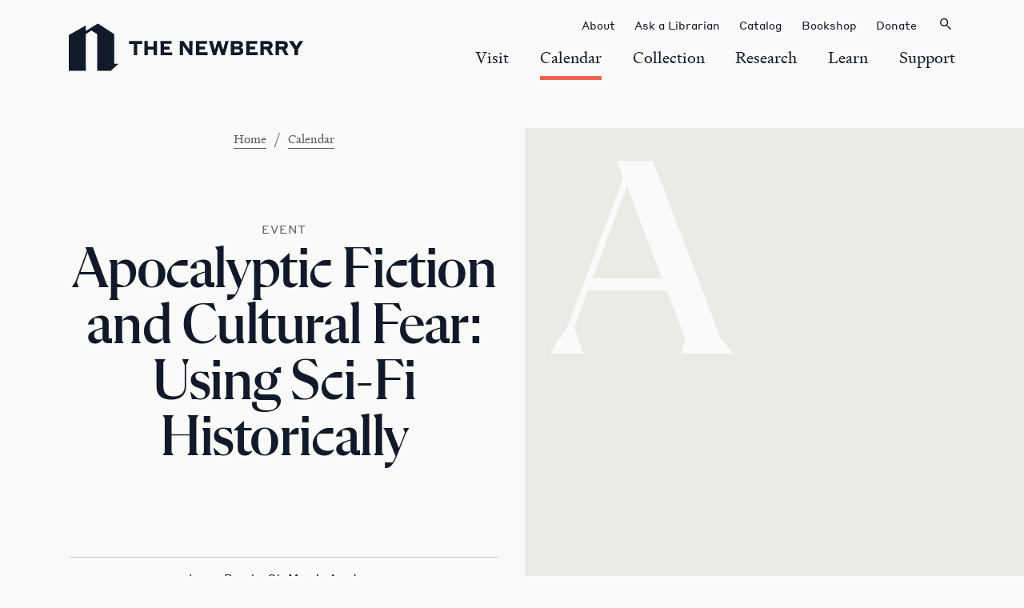

--- FILE ---
content_type: text/html; charset=UTF-8
request_url: https://www.newberry.org/calendar/apocalyptic-fiction-and-cultural-fear-using-sci-fi-historically
body_size: 10183
content:


<!DOCTYPE html>
<html lang="en-US">
	<head>
<meta charset="utf-8">
<meta name="viewport" content="width=device-width, initial-scale=1">
<!-- ENV: production -->

<meta name="generator" content="Craft CMS">

<link href="https://www.newberry.org/build/styles/main.css?id=984e3de23fe020da543a20076639b37e" rel="stylesheet">

<link rel="author" href="https://www.newberry.org/humans.txt">
<link rel="icon" href="https://www.newberry.org/build/images/favicon.ico?id=d41d8cd98f00b204e9800998ecf8427e" sizes="any">
<link rel="manifest" href="/site.webmanifest">

<!-- favicon -->
<link rel="apple-touch-icon" sizes="57x57" href="/favicon/apple-icon-57x57.png">
<link rel="apple-touch-icon" sizes="60x60" href="/favicon/apple-icon-60x60.png">
<link rel="apple-touch-icon" sizes="72x72" href="/favicon/apple-icon-72x72.png">
<link rel="apple-touch-icon" sizes="76x76" href="/favicon/apple-icon-76x76.png">
<link rel="apple-touch-icon" sizes="114x114" href="/favicon/apple-icon-114x114.png">
<link rel="apple-touch-icon" sizes="120x120" href="/favicon/apple-icon-120x120.png">
<link rel="apple-touch-icon" sizes="144x144" href="/favicon/apple-icon-144x144.png">
<link rel="apple-touch-icon" sizes="152x152" href="/favicon/apple-icon-152x152.png">
<link rel="apple-touch-icon" sizes="180x180" href="/favicon/apple-icon-180x180.png">
<link rel="icon" type="image/png" sizes="192x192"  href="/favicon/android-icon-192x192.png">
<link rel="icon" type="image/png" sizes="32x32" href="/favicon/favicon-32x32.png">
<link rel="icon" type="image/png" sizes="96x96" href="/favicon/favicon-96x96.png">
<link rel="icon" type="image/png" sizes="16x16" href="/favicon/favicon-16x16.png">
<link rel="manifest" href="/favicon/manifest.json">
<meta name="msapplication-TileColor" content="#ffffff">
<meta name="msapplication-TileImage" content="/favicon/ms-icon-144x144.png">
<meta name="theme-color" content="#ffffff">


<script>
	var ajax = new XMLHttpRequest();
	ajax.open('GET', '/build/spritemap.svg', true);
	ajax.send();
	ajax.onload = function(e) {
		var div = document.createElement('div');
		div.className = 'svg-defs d-none';
		div.setAttribute('aria-hidden', 'true');
		div.innerHTML = ajax.responseText;
		document.body.insertBefore(div, document.body.childNodes[0]);
	}
</script>
<title>Newberry Library | Apocalyptic Fiction and Cultural Fear: Using…</title>
<script>window.dataLayer = window.dataLayer || [];
function gtag(){dataLayer.push(arguments)};
gtag('js', new Date());
gtag('config', 'G-2W9031YBFM', {'send_page_view': true,'anonymize_ip': false,'link_attribution': false,'allow_display_features': false});
</script>
<script>dataLayer = [];
(function(w,d,s,l,i){w[l]=w[l]||[];w[l].push({'gtm.start':
new Date().getTime(),event:'gtm.js'});var f=d.getElementsByTagName(s)[0],
j=d.createElement(s),dl=l!='dataLayer'?'&l='+l:'';j.async=true;j.src=
'https://www.googletagmanager.com/gtm.js?id='+i+dl;f.parentNode.insertBefore(j,f);
})(window,document,'script','dataLayer','GTM-WGWKH4H');
</script>
<script>!function(f,b,e,v,n,t,s){if(f.fbq)return;n=f.fbq=function(){n.callMethod?
n.callMethod.apply(n,arguments):n.queue.push(arguments)};if(!f._fbq)f._fbq=n;
n.push=n;n.loaded=!0;n.version='2.0';n.queue=[];t=b.createElement(e);t.async=!0;
t.src=v;s=b.getElementsByTagName(e)[0];s.parentNode.insertBefore(t,s)}(window,
document,'script','https://connect.facebook.net/en_US/fbevents.js');
fbq('init', '1718021515100270');
fbq('track', 'PageView');
</script><meta name="generator" content="SEOmatic">
<meta name="referrer" content="no-referrer-when-downgrade">
<meta name="robots" content="all">
<meta content="en_US" property="og:locale">
<meta content="Newberry Library" property="og:site_name">
<meta content="website" property="og:type">
<meta content="https://www.newberry.org/calendar/apocalyptic-fiction-and-cultural-fear-using-sci-fi-historically" property="og:url">
<meta content="Apocalyptic Fiction and Cultural Fear: Using Sci-Fi Historically" property="og:title">
<meta content="https://www.instagram.com/newberrylibrary/?hl=en" property="og:see_also">
<meta content="https://www.youtube.com/channel/UC_Xbrmk9KQz6tUyyBlvCxlg" property="og:see_also">
<meta content="https://www.linkedin.com/company/newberry-library/" property="og:see_also">
<meta content="https://www.facebook.com/NewberryLibrary" property="og:see_also">
<meta content="https://twitter.com/NewberryLibrary" property="og:see_also">
<meta name="twitter:card" content="summary_large_image">
<meta name="twitter:site" content="@NewberryLibrary">
<meta name="twitter:creator" content="@NewberryLibrary">
<meta name="twitter:title" content="Apocalyptic Fiction and Cultural Fear: Using Sci-Fi Historically">
<link href="https://www.newberry.org/calendar/apocalyptic-fiction-and-cultural-fear-using-sci-fi-historically" rel="canonical">
<link href="https://www.newberry.org" rel="home">
<link type="text/plain" href="https://www.newberry.org/humans.txt" rel="author"></head>
	<body class=""><script async src="https://www.googletagmanager.com/gtag/js?id=G-2W9031YBFM"></script>

<noscript><iframe src="https://www.googletagmanager.com/ns.html?id=GTM-WGWKH4H"
height="0" width="0" style="display:none;visibility:hidden"></iframe></noscript>

<noscript><img height="1" width="1" style="display:none"
src="https://www.facebook.com/tr?id=1718021515100270&ev=PageView&noscript=1" /></noscript>

		<a class="skip-link button" href="#primary-content"><span>Skip to content</span></a>
		<div id="viewportMod" class="viewportMod" aria-hidden="true"></div>

		

<header class="site-navigation">
  <div class="mobile-masthead">
    <div class="container">
                <a href="/" class="site-logo site-logo--dark">
        <span>Newberry Library</span>
        <svg width="300" height="60" viewBox="0 0 300 60" fill="none" xmlns="http://www.w3.org/2000/svg" aria-hidden="true">
            <path fill-rule="evenodd" clip-rule="evenodd" d="M57.5954 51.0007H62.995L53.1461 60H35.9971V13.4341L28.6681 8.94169L21.5983 13.2613V60H0V14.6004L21.5983 2.40461V9.30166L36.861 0L57.5954 13.4629V51.0007ZM92.8873 22.2025H76.3143V25.9174H82.4194V40.1723H86.739V25.9174H92.8873V22.2025ZM99.986 33.1168H107.531V40.1723H111.851V22.2025H107.531V29.258H99.986V22.2025H95.6663V40.1723H99.986V33.1168ZM130.152 22.2601H116.17L116.213 40.1723H131.03V36.515H120.519V32.9441H127.617V29.3155H120.519V25.8022H130.152V22.2601ZM153.175 40.1723H156.689L156.732 22.2025H152.628V32.7857L145.429 22.2025H140.519V40.1723H144.709V28.1924L153.175 40.1723ZM186.624 40.1723L190.008 28.6532L193.406 40.1723H197.481L202.549 22.1737H198.46L195.422 33.5632L192.182 22.1737H188.294L185.098 33.4624L182.031 22.1737H177.509L182.765 40.1723H186.624ZM214.86 22.1449H205.242L205.227 40.0859H214.774C218.92 40.0859 221.066 38.0557 221.066 34.9455C221.096 33.9626 220.79 32.9988 220.198 32.2134C219.607 31.428 218.765 30.8679 217.812 30.6258C218.618 30.4075 219.33 29.9295 219.838 29.2658C220.345 28.6021 220.62 27.7897 220.62 26.9541C220.62 24.06 218.604 22.1449 214.86 22.1449ZM209.46 29.1572V25.615H214.154C215.436 25.615 216.257 26.2054 216.257 27.3861C216.257 28.5668 215.436 29.1572 214.154 29.1572H209.46ZM209.46 36.6446V32.6129H214.025C215.796 32.6129 216.703 33.2608 216.703 34.5999C216.703 35.939 215.796 36.6446 214.025 36.6446H209.46ZM251.851 22.1449C255.825 22.1449 258.172 23.988 258.172 27.5157V27.5733C258.237 28.6315 257.946 29.6812 257.346 30.5553C256.746 31.4294 255.871 32.0776 254.86 32.3969L259.18 40.1723H254.658L250.483 32.8577H246.955V40.1723H242.635V22.1449H251.851ZM251.779 25.9174H246.912V29.2868H251.779C252.859 29.2868 253.766 28.7396 253.766 27.6021C253.766 26.4646 252.859 25.9174 251.779 25.9174ZM274.169 32.4257L278.589 40.2011L274.068 40.1723L269.907 32.8577H266.379V40.1723H262.059V22.2313H271.231C275.206 22.2313 277.553 24.0744 277.553 27.6021C277.614 28.6696 277.313 29.7264 276.699 30.6017C276.085 31.477 275.193 32.1196 274.169 32.4257ZM271.246 25.9174H266.379V29.2868H271.246C271.489 29.3191 271.737 29.3 271.972 29.2309C272.208 29.1617 272.426 29.044 272.613 28.8853C272.8 28.7266 272.952 28.5304 273.059 28.3094C273.166 28.0883 273.225 27.8474 273.233 27.6021C273.233 26.4646 272.311 25.9174 271.246 25.9174ZM285.774 40.2011H290.31V32.9585L297.02 22.2025H292.239L288.208 28.5236L284.19 22.2025H278.82L285.774 32.8577V40.2011ZM175.062 22.2025H161.08V40.1723H175.926V36.4574H165.386V32.8865H172.484V29.258H165.386V25.7446H175.062V22.2025ZM238.647 22.2025H224.68L224.622 40.1723H239.482V36.4574H228.942V32.8865H236.141V29.258H228.942V25.7446H238.647V22.2025Z" fill="#111A2A"/>
        </svg>
    </a>


      <div class="nav-wrapper">
        <div class="container">
          <div class="nav-interior">
                        <nav class="primary-nav">
              <ul>
                                                            <li>
    <button class="nav-trigger panel-trigger" data-nav-item="visit">
      <span>Visit</span>
    </button>
  </li>

                                                                              <li>
    <button class="nav-trigger -is-current panel-trigger" data-nav-item="calendar">
      <span>Calendar</span>
    </button>
  </li>

                                                                              <li>
    <button class="nav-trigger panel-trigger" data-nav-item="collection">
      <span>Collection</span>
    </button>
  </li>

                                                                              <li>
    <button class="nav-trigger panel-trigger" data-nav-item="research">
      <span>Research</span>
    </button>
  </li>

                                                                              <li>
    <button class="nav-trigger panel-trigger" data-nav-item="learn">
      <span>Learn</span>
    </button>
  </li>

                                                                              <li>
    <button class="nav-trigger panel-trigger" data-nav-item="support">
      <span>Support</span>
    </button>
  </li>

                                                </ul>
            </nav>

                        <nav class="secondary-nav">
              <ul>
                                        <li>
    <a class="nav-trigger -small" href="https://www.newberry.org/about" >
      <span>About</span>
    </a>
  </li>

                                        <li>
    <a class="nav-trigger -small" href="https://www.newberry.org/collection/ask-a-librarian" >
      <span>Ask a Librarian</span>
    </a>
  </li>

                                        <li>
    <a class="nav-trigger -small" href="https://i-share-nby.primo.exlibrisgroup.com/discovery/search?vid=01CARLI_NBY:CARLI_NBY&amp;lang=en" target="_blank" rel="noopener">
      <span>Catalog</span>
    </a>
  </li>

                                        <li>
    <a class="nav-trigger -small" href="https://bookshop.newberry.org/?_gl=1*2cmze7*_ga*MTI1Mjk3MzMzNC4xNzMwMTM5OTQx*_ga_2W9031YBFM*MTczMTcwNzQ5Ny43LjAuMTczMTcwNzQ5Ny42MC4wLjA." target="_blank" rel="noopener">
      <span>Bookshop</span>
    </a>
  </li>

                                        <li>
    <a class="nav-trigger -small" href="https://www.newberry.org/support/make-a-gift" >
      <span>Donate</span>
    </a>
  </li>

                                
                <li>
                  <a class="nav-trigger -small" href="https://www.newberry.org/search">
                    <span>Search</span>
                  </a>
                </li>
              </ul>
            </nav>
          </div>

          <div class="nav-panels">
                                                
  <div class="nav-panel" data-nav-panel="visit">
    <div class="container">
              <button class="close-panel-trigger">
          Back
        </button>
      
              <ul class="nav-panel-items">
                                                                <li>
                <a href="https://www.newberry.org/visit">
                  Visit
                                  </a>
              </li>
                                                                            <li>
                <a href="https://www.newberry.org/collection/use-in-person/readers-card">
                  Readers Card
                                  </a>
              </li>
                                                                            <li>
                <a href="https://www.newberry.org/visit/group-and-class-visits">
                  Group &amp; Class Visits
                                  </a>
              </li>
                                                                            <li>
                <a href="https://www.newberry.org/visit/accessibility">
                  Accessibility
                                  </a>
              </li>
                                                                            <li>
                <a href="https://www.newberry.org/visit/visit-faq">
                  Visit FAQ
                                  </a>
              </li>
                              </ul>
          </div>
  </div>

                                                              
  <div class="nav-panel" data-nav-panel="calendar">
    <div class="container">
              <button class="close-panel-trigger">
          Back
        </button>
      
              <ul class="nav-panel-items">
                                                                <li>
                <a href="https://www.newberry.org/calendar">
                  Calendar
                                  </a>
              </li>
                                                                            <li>
                <a href="https://www.newberry.org/calendar/exhibitions">
                  Exhibitions
                                  </a>
              </li>
                                                                            <li>
                <a href="https://www.newberry.org/calendar/public-programs">
                  Public Programs
                                  </a>
              </li>
                              </ul>
          </div>
  </div>

                                                              
  <div class="nav-panel" data-nav-panel="collection">
    <div class="container">
              <button class="close-panel-trigger">
          Back
        </button>
      
              <ul class="nav-panel-items">
                                                                <li>
                <a href="https://www.newberry.org/collection">
                  Collection
                                  </a>
              </li>
                                                              
              <li>
                <a class="sub-nav-trigger">
                  Core Subjects
                  <span class="icon icon--expand"></span>
                </a>
                <ul class="sub-nav">
                                                                              <li>
                      <a href="https://www.newberry.org/collection/subjects/american-history-and-culture">
                        American History &amp; Culture
                                              </a>
                    </li>
                                                                              <li>
                      <a href="https://www.newberry.org/collection/subjects/american-indian-and-indigenous-studies">
                        American Indian &amp; Indigenous Studies
                                              </a>
                    </li>
                                                                              <li>
                      <a href="https://www.newberry.org/collection/subjects/chicago-and-the-midwest">
                        Chicago &amp; the Midwest
                                              </a>
                    </li>
                                                                              <li>
                      <a href="https://www.newberry.org/collection/subjects/genealogy-and-local-history">
                        Genealogy &amp; Local History
                                              </a>
                    </li>
                                                                              <li>
                      <a href="https://www.newberry.org/collection/subjects/history-of-the-book">
                        History of the Book
                                              </a>
                    </li>
                                                                              <li>
                      <a href="https://www.newberry.org/collection/subjects/maps-travel-and-exploration">
                        Maps, Travel, &amp; Exploration
                                              </a>
                    </li>
                                                                              <li>
                      <a href="https://www.newberry.org/collection/subjects/medieval-renaissance-and-early-modern-studies">
                        Medieval, Renaissance, &amp; Early Modern Studies
                                              </a>
                    </li>
                                                                              <li>
                      <a href="https://www.newberry.org/collection/subjects/modern-manuscripts-and-archives">
                        Modern Manuscripts &amp; Archives
                                              </a>
                    </li>
                                                                              <li>
                      <a href="https://www.newberry.org/collection/subjects/performing-arts">
                        Performing Arts
                                              </a>
                    </li>
                                                                              <li>
                      <a href="https://www.newberry.org/collection/subjects/postcards">
                        Postcards
                                              </a>
                    </li>
                                                                              <li>
                      <a href="https://www.newberry.org/collection/subjects/religion">
                        Religion
                                              </a>
                    </li>
                                  </ul>
              </li>
                                                                            <li>
                <a href="https://collections.newberry.org/?_gl=1*dpvl0a*_ga*MTI1Mjk3MzMzNC4xNzMwMTM5OTQx*_ga_2W9031YBFM*MTczMTcwNzQ5Ny43LjEuMTczMTcwOTAzOC42MC4wLjA." target="_blank" rel="noopener">
                  Digital Collection
                  <span class="icon icon--external"></span>                </a>
              </li>
                                                                            <li>
                <a href="https://archives.newberry.org" target="_blank" rel="noopener">
                  Modern Manuscripts &amp; Archives
                  <span class="icon icon--external"></span>                </a>
              </li>
                                                                            <li>
                <a href="https://www.newberry.org/collection/order-digital-files">
                  Order Digital Files
                                  </a>
              </li>
                                                                            <li>
                <a href="https://www.newberry.org/collection/faq">
                  Collection FAQ
                                  </a>
              </li>
                              </ul>
          </div>
  </div>

                                                              
  <div class="nav-panel" data-nav-panel="research">
    <div class="container">
              <button class="close-panel-trigger">
          Back
        </button>
      
              <ul class="nav-panel-items">
                                                                <li>
                <a href="https://www.newberry.org/research">
                  Research
                                  </a>
              </li>
                                                              
              <li>
                <a class="sub-nav-trigger">
                  Use the Library
                  <span class="icon icon--expand"></span>
                </a>
                <ul class="sub-nav">
                                                                              <li>
                      <a href="https://www.newberry.org/collection/use-in-person">
                        Use the Collection in Person
                                              </a>
                    </li>
                                                                              <li>
                      <a href="https://www.newberry.org/collection/ask-a-librarian">
                        Ask a Librarian
                                              </a>
                    </li>
                                                                              <li>
                      <a href="https://requests.newberry.org/" target="_blank" rel="noopener">
                        Login to Your Account
                        <span class="icon icon--external"></span>                      </a>
                    </li>
                                                                              <li>
                      <a href="https://www.newberry.org/collection/research-guides">
                        Research Guides
                                              </a>
                    </li>
                                                                              <li>
                      <a href="https://i-share-nby.primo.exlibrisgroup.com/discovery/search?vid=01CARLI_NBY:CARLI_NBY&amp;lang=en" target="_blank" rel="noopener">
                        Catalog
                        <span class="icon icon--external"></span>                      </a>
                    </li>
                                                                              <li>
                      <a href="https://www.newberry.org/collection/use-in-person/databases">
                        Databases
                                              </a>
                    </li>
                                  </ul>
              </li>
                                                              
              <li>
                <a class="sub-nav-trigger">
                  Research Centers
                  <span class="icon icon--expand"></span>
                </a>
                <ul class="sub-nav">
                                                                              <li>
                      <a href="https://www.newberry.org/research/research-centers/renaissance-studies">
                        Center for Renaissance Studies
                                              </a>
                    </li>
                                                                              <li>
                      <a href="https://www.newberry.org/research/research-centers/mcnickle-center">
                        D’Arcy McNickle Center for American Indian &amp; Indigenous Studies
                                              </a>
                    </li>
                                                                              <li>
                      <a href="https://www.newberry.org/research/research-centers/smith-center">
                        Hermon Dunlap Smith Center for the History of Cartography
                                              </a>
                    </li>
                                  </ul>
              </li>
                                                                            <li>
                <a href="https://www.newberry.org/research/fellowships">
                  Fellowships
                                  </a>
              </li>
                                                                            <li>
                <a href="https://www.newberry.org/research/artists-in-residence">
                  Artists in Residence
                                  </a>
              </li>
                                                                            <li>
                <a href="https://www.newberry.org/research/scholars-in-residence">
                  Scholars in Residence
                                  </a>
              </li>
                                                                            <li>
                <a href="https://www.newberry.org/research/scholarly-seminars">
                  Scholarly Seminars
                                  </a>
              </li>
                              </ul>
          </div>
  </div>

                                                              
  <div class="nav-panel" data-nav-panel="learn">
    <div class="container">
              <button class="close-panel-trigger">
          Back
        </button>
      
              <ul class="nav-panel-items">
                                                                <li>
                <a href="https://www.newberry.org/learn">
                  Learn
                                  </a>
              </li>
                                                                            <li>
                <a href="https://www.newberry.org/learn/adult-education-classes">
                  Adult Education Classes
                                  </a>
              </li>
                                                                            <li>
                <a href="https://www.newberry.org/learn/teacher-programs">
                  Teacher Programs
                                  </a>
              </li>
                                                                            <li>
                <a href="https://www.newberry.org/learn/undergraduate-learning">
                  Undergraduate Learning
                                  </a>
              </li>
                                                                            <li>
                <a href="https://www.newberry.org/calendar/the-pattis-family-foundation-chicago-book-award">
                  The Pattis Family Foundation Chicago Book Award
                                  </a>
              </li>
                              </ul>
          </div>
  </div>

                                                              
  <div class="nav-panel" data-nav-panel="support">
    <div class="container">
              <button class="close-panel-trigger">
          Back
        </button>
      
              <ul class="nav-panel-items">
                                                                <li>
                <a href="https://www.newberry.org/support">
                  Support
                                  </a>
              </li>
                                                                            <li>
                <a href="https://www.newberry.org/support/make-a-gift">
                  Make a Gift
                                  </a>
              </li>
                                                                            <li>
                <a href="https://www.newberry.org/support/giving-societies">
                  Giving Societies
                                  </a>
              </li>
                                                                            <li>
                <a href="https://www.newberry.org/support/volunteer">
                  Volunteer
                                  </a>
              </li>
                                                                            <li>
                <a href="https://www.newberry.org/support/donate-books">
                  Donate Books &amp; Materials
                                  </a>
              </li>
                                                                            <li>
                <a href="https://www.newberry.org/support/donor-digest">
                  Donor Digest
                                  </a>
              </li>
                              </ul>
          </div>
  </div>

                                    </div>
        </div>
      </div>

                <button type="button" class="button button--fries">
        <span>Toggle mobile menu</span>
    </button>

    </div>
  </div>

  <div class="desktop-masthead">
    <div class="container">
                <a href="/" class="site-logo site-logo--dark">
        <span>Newberry Library</span>
        <svg width="300" height="60" viewBox="0 0 300 60" fill="none" xmlns="http://www.w3.org/2000/svg" aria-hidden="true">
            <path fill-rule="evenodd" clip-rule="evenodd" d="M57.5954 51.0007H62.995L53.1461 60H35.9971V13.4341L28.6681 8.94169L21.5983 13.2613V60H0V14.6004L21.5983 2.40461V9.30166L36.861 0L57.5954 13.4629V51.0007ZM92.8873 22.2025H76.3143V25.9174H82.4194V40.1723H86.739V25.9174H92.8873V22.2025ZM99.986 33.1168H107.531V40.1723H111.851V22.2025H107.531V29.258H99.986V22.2025H95.6663V40.1723H99.986V33.1168ZM130.152 22.2601H116.17L116.213 40.1723H131.03V36.515H120.519V32.9441H127.617V29.3155H120.519V25.8022H130.152V22.2601ZM153.175 40.1723H156.689L156.732 22.2025H152.628V32.7857L145.429 22.2025H140.519V40.1723H144.709V28.1924L153.175 40.1723ZM186.624 40.1723L190.008 28.6532L193.406 40.1723H197.481L202.549 22.1737H198.46L195.422 33.5632L192.182 22.1737H188.294L185.098 33.4624L182.031 22.1737H177.509L182.765 40.1723H186.624ZM214.86 22.1449H205.242L205.227 40.0859H214.774C218.92 40.0859 221.066 38.0557 221.066 34.9455C221.096 33.9626 220.79 32.9988 220.198 32.2134C219.607 31.428 218.765 30.8679 217.812 30.6258C218.618 30.4075 219.33 29.9295 219.838 29.2658C220.345 28.6021 220.62 27.7897 220.62 26.9541C220.62 24.06 218.604 22.1449 214.86 22.1449ZM209.46 29.1572V25.615H214.154C215.436 25.615 216.257 26.2054 216.257 27.3861C216.257 28.5668 215.436 29.1572 214.154 29.1572H209.46ZM209.46 36.6446V32.6129H214.025C215.796 32.6129 216.703 33.2608 216.703 34.5999C216.703 35.939 215.796 36.6446 214.025 36.6446H209.46ZM251.851 22.1449C255.825 22.1449 258.172 23.988 258.172 27.5157V27.5733C258.237 28.6315 257.946 29.6812 257.346 30.5553C256.746 31.4294 255.871 32.0776 254.86 32.3969L259.18 40.1723H254.658L250.483 32.8577H246.955V40.1723H242.635V22.1449H251.851ZM251.779 25.9174H246.912V29.2868H251.779C252.859 29.2868 253.766 28.7396 253.766 27.6021C253.766 26.4646 252.859 25.9174 251.779 25.9174ZM274.169 32.4257L278.589 40.2011L274.068 40.1723L269.907 32.8577H266.379V40.1723H262.059V22.2313H271.231C275.206 22.2313 277.553 24.0744 277.553 27.6021C277.614 28.6696 277.313 29.7264 276.699 30.6017C276.085 31.477 275.193 32.1196 274.169 32.4257ZM271.246 25.9174H266.379V29.2868H271.246C271.489 29.3191 271.737 29.3 271.972 29.2309C272.208 29.1617 272.426 29.044 272.613 28.8853C272.8 28.7266 272.952 28.5304 273.059 28.3094C273.166 28.0883 273.225 27.8474 273.233 27.6021C273.233 26.4646 272.311 25.9174 271.246 25.9174ZM285.774 40.2011H290.31V32.9585L297.02 22.2025H292.239L288.208 28.5236L284.19 22.2025H278.82L285.774 32.8577V40.2011ZM175.062 22.2025H161.08V40.1723H175.926V36.4574H165.386V32.8865H172.484V29.258H165.386V25.7446H175.062V22.2025ZM238.647 22.2025H224.68L224.622 40.1723H239.482V36.4574H228.942V32.8865H236.141V29.258H228.942V25.7446H238.647V22.2025Z" fill="#111A2A"/>
        </svg>
    </a>


      <div class="nav-wrapper">
                <nav class="primary-nav">
          <ul>
                                                <li>
    <button class="nav-trigger desktop-panel-trigger" data-desktop-nav-item="visit">
      <span>Visit</span>
    </button>
  </li>

                                                              <li>
    <button class="nav-trigger -is-current desktop-panel-trigger" data-desktop-nav-item="calendar">
      <span>Calendar</span>
    </button>
  </li>

                                                              <li>
    <button class="nav-trigger desktop-panel-trigger" data-desktop-nav-item="collection">
      <span>Collection</span>
    </button>
  </li>

                                                              <li>
    <button class="nav-trigger desktop-panel-trigger" data-desktop-nav-item="research">
      <span>Research</span>
    </button>
  </li>

                                                              <li>
    <button class="nav-trigger desktop-panel-trigger" data-desktop-nav-item="learn">
      <span>Learn</span>
    </button>
  </li>

                                                              <li>
    <button class="nav-trigger desktop-panel-trigger" data-desktop-nav-item="support">
      <span>Support</span>
    </button>
  </li>

                                    </ul>
        </nav>

                <nav class="secondary-nav">
          <ul>
                                <li>
    <a class="nav-trigger -small" href="https://www.newberry.org/about" >
      <span>About</span>
    </a>
  </li>

                                <li>
    <a class="nav-trigger -small" href="https://www.newberry.org/collection/ask-a-librarian" >
      <span>Ask a Librarian</span>
    </a>
  </li>

                                <li>
    <a class="nav-trigger -small" href="https://i-share-nby.primo.exlibrisgroup.com/discovery/search?vid=01CARLI_NBY:CARLI_NBY&amp;lang=en" target="_blank" rel="noopener">
      <span>Catalog</span>
    </a>
  </li>

                                <li>
    <a class="nav-trigger -small" href="https://bookshop.newberry.org/?_gl=1*2cmze7*_ga*MTI1Mjk3MzMzNC4xNzMwMTM5OTQx*_ga_2W9031YBFM*MTczMTcwNzQ5Ny43LjAuMTczMTcwNzQ5Ny42MC4wLjA." target="_blank" rel="noopener">
      <span>Bookshop</span>
    </a>
  </li>

                                <li>
    <a class="nav-trigger -small" href="https://www.newberry.org/support/make-a-gift" >
      <span>Donate</span>
    </a>
  </li>

            
            <li>
              <button type="button" class="button button--search nav-trigger desktop-panel-trigger" data-desktop-nav-item="search">
                <span>Search</span>
                <svg class="icon icon--search" version="1.1" xmlns="http://www.w3.org/2000/svg" xmlns:xlink="http://www.w3.org/1999/xlink" x="0px" y="0px" viewBox="0 0 26 26" style="enable-background: new 0 0 26 26;" xml:space="preserve">
<style type="text/css">
	.st0{fill-rule:evenodd;clip-rule:evenodd;fill:#111A2A;}
</style>
<path class="st0" d="M15,10.7c0,2.2-1.8,4-4,4s-4-1.8-4-4s1.8-4,4-4S15,8.5,15,10.7z M14.2,15.3c-0.9,0.6-2,1-3.2,1
	c-3,0-5.5-2.5-5.5-5.5S8,5.2,11,5.2s5.5,2.5,5.5,5.5c0,1.4-0.5,2.7-1.4,3.7l5.4,5.1l-1.2,1.2L14.2,15.3z"/>
</svg>

              </button>
            </li>
          </ul>
        </nav>

        <div class="desktop-nav-panels">
          <div class="desktop-nav-panels-background">
            <div class="container">
              <div></div>
            </div>
          </div>

                                          
  <div class="desktop-nav-panel" data-desktop-nav-panel="visit">
    <div class="container">
      
              <div class="nav-panel-items">
              <ul>
                                                                <li>
                <a href="https://www.newberry.org/visit">
                  Visit
                                  </a>
              </li>
                                                                            <li>
                <a href="https://www.newberry.org/collection/use-in-person/readers-card">
                  Readers Card
                                  </a>
              </li>
                                                                            <li>
                <a href="https://www.newberry.org/visit/group-and-class-visits">
                  Group &amp; Class Visits
                                  </a>
              </li>
                                                                            <li>
                <a href="https://www.newberry.org/visit/accessibility">
                  Accessibility
                                  </a>
              </li>
                                                                            <li>
                <a href="https://www.newberry.org/visit/visit-faq">
                  Visit FAQ
                                  </a>
              </li>
                              </ul>
              </div>
          </div>
  </div>

                                                      
  <div class="desktop-nav-panel" data-desktop-nav-panel="calendar">
    <div class="container">
      
              <div class="nav-panel-items">
              <ul>
                                                                <li>
                <a href="https://www.newberry.org/calendar">
                  Calendar
                                  </a>
              </li>
                                                                            <li>
                <a href="https://www.newberry.org/calendar/exhibitions">
                  Exhibitions
                                  </a>
              </li>
                                                                            <li>
                <a href="https://www.newberry.org/calendar/public-programs">
                  Public Programs
                                  </a>
              </li>
                              </ul>
              </div>
          </div>
  </div>

                                                      
  <div class="desktop-nav-panel" data-desktop-nav-panel="collection">
    <div class="container">
      
              <div class="nav-panel-items">
              <ul>
                                                                <li>
                <a href="https://www.newberry.org/collection">
                  Collection
                                  </a>
              </li>
                                                              
              <li>
                <a class="desktop-sub-nav-trigger">
                  Core Subjects
                  <span class="icon icon--expand"></span>
                </a>
                <ul class="desktop-sub-nav">
                                                                              <li>
                      <a href="https://www.newberry.org/collection/subjects/american-history-and-culture">
                        American History &amp; Culture
                                              </a>
                    </li>
                                                                              <li>
                      <a href="https://www.newberry.org/collection/subjects/american-indian-and-indigenous-studies">
                        American Indian &amp; Indigenous Studies
                                              </a>
                    </li>
                                                                              <li>
                      <a href="https://www.newberry.org/collection/subjects/chicago-and-the-midwest">
                        Chicago &amp; the Midwest
                                              </a>
                    </li>
                                                                              <li>
                      <a href="https://www.newberry.org/collection/subjects/genealogy-and-local-history">
                        Genealogy &amp; Local History
                                              </a>
                    </li>
                                                                              <li>
                      <a href="https://www.newberry.org/collection/subjects/history-of-the-book">
                        History of the Book
                                              </a>
                    </li>
                                                                              <li>
                      <a href="https://www.newberry.org/collection/subjects/maps-travel-and-exploration">
                        Maps, Travel, &amp; Exploration
                                              </a>
                    </li>
                                                                              <li>
                      <a href="https://www.newberry.org/collection/subjects/medieval-renaissance-and-early-modern-studies">
                        Medieval, Renaissance, &amp; Early Modern Studies
                                              </a>
                    </li>
                                                                              <li>
                      <a href="https://www.newberry.org/collection/subjects/modern-manuscripts-and-archives">
                        Modern Manuscripts &amp; Archives
                                              </a>
                    </li>
                                                                              <li>
                      <a href="https://www.newberry.org/collection/subjects/performing-arts">
                        Performing Arts
                                              </a>
                    </li>
                                                                              <li>
                      <a href="https://www.newberry.org/collection/subjects/postcards">
                        Postcards
                                              </a>
                    </li>
                                                                              <li>
                      <a href="https://www.newberry.org/collection/subjects/religion">
                        Religion
                                              </a>
                    </li>
                                  </ul>
              </li>
                                                                            <li>
                <a href="https://collections.newberry.org/?_gl=1*dpvl0a*_ga*MTI1Mjk3MzMzNC4xNzMwMTM5OTQx*_ga_2W9031YBFM*MTczMTcwNzQ5Ny43LjEuMTczMTcwOTAzOC42MC4wLjA." target="_blank" rel="noopener">
                  Digital Collection
                  <span class="icon icon--external"></span>                </a>
              </li>
                                                                            <li>
                <a href="https://archives.newberry.org" target="_blank" rel="noopener">
                  Modern Manuscripts &amp; Archives
                  <span class="icon icon--external"></span>                </a>
              </li>
                                                                            <li>
                <a href="https://www.newberry.org/collection/order-digital-files">
                  Order Digital Files
                                  </a>
              </li>
                                                                            <li>
                <a href="https://www.newberry.org/collection/faq">
                  Collection FAQ
                                  </a>
              </li>
                              </ul>
              </div>
          </div>
  </div>

                                                      
  <div class="desktop-nav-panel" data-desktop-nav-panel="research">
    <div class="container">
      
              <div class="nav-panel-items">
              <ul>
                                                                <li>
                <a href="https://www.newberry.org/research">
                  Research
                                  </a>
              </li>
                                                              
              <li>
                <a class="desktop-sub-nav-trigger">
                  Use the Library
                  <span class="icon icon--expand"></span>
                </a>
                <ul class="desktop-sub-nav">
                                                                              <li>
                      <a href="https://www.newberry.org/collection/use-in-person">
                        Use the Collection in Person
                                              </a>
                    </li>
                                                                              <li>
                      <a href="https://www.newberry.org/collection/ask-a-librarian">
                        Ask a Librarian
                                              </a>
                    </li>
                                                                              <li>
                      <a href="https://requests.newberry.org/" target="_blank" rel="noopener">
                        Login to Your Account
                        <span class="icon icon--external"></span>                      </a>
                    </li>
                                                                              <li>
                      <a href="https://www.newberry.org/collection/research-guides">
                        Research Guides
                                              </a>
                    </li>
                                                                              <li>
                      <a href="https://i-share-nby.primo.exlibrisgroup.com/discovery/search?vid=01CARLI_NBY:CARLI_NBY&amp;lang=en" target="_blank" rel="noopener">
                        Catalog
                        <span class="icon icon--external"></span>                      </a>
                    </li>
                                                                              <li>
                      <a href="https://www.newberry.org/collection/use-in-person/databases">
                        Databases
                                              </a>
                    </li>
                                  </ul>
              </li>
                                                              
              <li>
                <a class="desktop-sub-nav-trigger">
                  Research Centers
                  <span class="icon icon--expand"></span>
                </a>
                <ul class="desktop-sub-nav">
                                                                              <li>
                      <a href="https://www.newberry.org/research/research-centers/renaissance-studies">
                        Center for Renaissance Studies
                                              </a>
                    </li>
                                                                              <li>
                      <a href="https://www.newberry.org/research/research-centers/mcnickle-center">
                        D’Arcy McNickle Center for American Indian &amp; Indigenous Studies
                                              </a>
                    </li>
                                                                              <li>
                      <a href="https://www.newberry.org/research/research-centers/smith-center">
                        Hermon Dunlap Smith Center for the History of Cartography
                                              </a>
                    </li>
                                  </ul>
              </li>
                                                                            <li>
                <a href="https://www.newberry.org/research/fellowships">
                  Fellowships
                                  </a>
              </li>
                                                                            <li>
                <a href="https://www.newberry.org/research/artists-in-residence">
                  Artists in Residence
                                  </a>
              </li>
                                                                            <li>
                <a href="https://www.newberry.org/research/scholars-in-residence">
                  Scholars in Residence
                                  </a>
              </li>
                                                                            <li>
                <a href="https://www.newberry.org/research/scholarly-seminars">
                  Scholarly Seminars
                                  </a>
              </li>
                              </ul>
              </div>
          </div>
  </div>

                                                      
  <div class="desktop-nav-panel" data-desktop-nav-panel="learn">
    <div class="container">
      
              <div class="nav-panel-items">
              <ul>
                                                                <li>
                <a href="https://www.newberry.org/learn">
                  Learn
                                  </a>
              </li>
                                                                            <li>
                <a href="https://www.newberry.org/learn/adult-education-classes">
                  Adult Education Classes
                                  </a>
              </li>
                                                                            <li>
                <a href="https://www.newberry.org/learn/teacher-programs">
                  Teacher Programs
                                  </a>
              </li>
                                                                            <li>
                <a href="https://www.newberry.org/learn/undergraduate-learning">
                  Undergraduate Learning
                                  </a>
              </li>
                                                                            <li>
                <a href="https://www.newberry.org/calendar/the-pattis-family-foundation-chicago-book-award">
                  The Pattis Family Foundation Chicago Book Award
                                  </a>
              </li>
                              </ul>
              </div>
          </div>
  </div>

                                                      
  <div class="desktop-nav-panel" data-desktop-nav-panel="support">
    <div class="container">
      
              <div class="nav-panel-items">
              <ul>
                                                                <li>
                <a href="https://www.newberry.org/support">
                  Support
                                  </a>
              </li>
                                                                            <li>
                <a href="https://www.newberry.org/support/make-a-gift">
                  Make a Gift
                                  </a>
              </li>
                                                                            <li>
                <a href="https://www.newberry.org/support/giving-societies">
                  Giving Societies
                                  </a>
              </li>
                                                                            <li>
                <a href="https://www.newberry.org/support/volunteer">
                  Volunteer
                                  </a>
              </li>
                                                                            <li>
                <a href="https://www.newberry.org/support/donate-books">
                  Donate Books &amp; Materials
                                  </a>
              </li>
                                                                            <li>
                <a href="https://www.newberry.org/support/donor-digest">
                  Donor Digest
                                  </a>
              </li>
                              </ul>
              </div>
          </div>
  </div>

                      
          <div class="desktop-nav-panel" data-desktop-nav-panel="search">
            <div class="container">
              <div class="nav-panel-items">
                                                  
  <form id="searchForm" onSubmit="return searchFormSubmit();" method="post" class="search-form">
    <div class="container">
            
      <div class="row">
        <div class="col">
          <div class="search-form-elements">
            <div>
              <div class="form-element" data-type="search">
                <label for="searchFormSearchTerm" class="search-label">Search</label>
                <input id="searchFormSearchTerm" type="text" name="q" aria-label="Search" placeholder="Search..." class="search-input" style="max-width:100%;" />
              </div>
              <button type="submit" value="submit" class="submit-bttn" aria-label="Search"></button>
            </div>
            
            <div class="search-form-elements__controls">
              <div class="input-bank">
                <h5>Show Results for:</h5>
                
                <div class="form-element" data-type="radio">
                  <label>
                    Website
                    <input type="radio" name="search-criteria" value="website" checked="checked" />
                    <span class="circle"></span>
                  </label>
                </div>
                            
                <div class="form-element" data-type="radio">
                  <label>
                    Library Catalog
                    <input type="radio" name="search-criteria" value="catalog" />
                    <span class="circle"></span>
                  </label>
                </div>
              </div>
                
                  <a href="https://i-share-nby.primo.exlibrisgroup.com/discovery/search?vid=01CARLI_NBY:CARLI_NBY&amp;lang=en" class="link link--secondary" target="_blank">
        <span>Go to catalog</span>
            </a>

            </div>
          </div>
        </div>
      </div>
    </div>
  </form>
  
  
              </div>
            </div>
          </div>
        </div>
      </div>
    </div>
  </div>

</header>





		<main class="primary-content" id="primary-content">
			<article class="article">
		
	    						
    										
  


			
        
    <section class="herospace herospace--article-page">
        <div class="container">
            <div class="row">
                <div class="col-12 col-lg-6">
                    <div class="center-content">
                                                              <div class="breadcrumbs">
                            <a href="/">Home</a>
                                    <span>/</span>
                                            <a href="/calendar">Calendar</a>
                                    </div>
    
                                                
                                                        <p class="tag-label">Event</p>
  
                                                
                        <h1>Apocalyptic Fiction and Cultural Fear: Using Sci-Fi Historically</h1>
                                                
                                                
                        <div class="meta-data">
                                                                                                          <p>Laura Passin, St. Mary’s Academy</p>
                                                                                <p>Nov 16, 2020</p>
                                                                                                                                    <p>The Newberry</p>
                                                                                                                                </div>
                        
                                            </div>
                </div>

                <div class="col-12 col-lg-6">
                    <div class="feature-image">
                                                <figure class="dropcap" role="presentation">
                            <span>
                                A
                            </span>
                        </figure>
                                                                    </div>
                </div>
            </div>
        </div>
    </section>

		
				<!-- event.drupalBody -->
		<div class="article__body">
			<div class="container">
								
				<section class="text-block">
					<div class="container">
						<div class="row justify-content-center">
							<div class="col-12 col-md-10 col-lg-8 col-xxl-6">
								<p>Apocalyptic fiction is more relevant than ever in the era of looming climate catastrophe, viral pandemics, and the omnipresence of surveillance technology. From fears of nuclear war to biological terrorism and environmental collapse, pressing historical fears have shaped dystopian and post-apocalyptic narratives from the 1950s to today. Why are we fascinated by the depiction of the end of civilization(s)? What can thinking historically about science fiction tell us about the past, as well as the future? This seminar will discuss how to think about apocalyptic science fiction as a historically inflected sub-genre--as well as an exciting read.</p>
							</div>
						</div>
					</div>
				</section>
			</div>
		</div>
	
		


		</article>
		</main>

		

<footer class="site-footer" id="site-footer">
    <div class="container">
        <div class="row justify-content-lg-between">
            <div class="col-8 col-lg-2">
                    <a href="/" class="site-logo site-logo--light">
        <span>Newberry Library</span>
        <svg width="300" height="60" viewBox="0 0 300 60" fill="none" xmlns="http://www.w3.org/2000/svg" aria-hidden="true">
            <path fill-rule="evenodd" clip-rule="evenodd" d="M57.5954 51.0007H62.995L53.1461 60H35.9971V13.4341L28.6681 8.94169L21.5983 13.2613V60H0V14.6004L21.5983 2.40461V9.30166L36.861 0L57.5954 13.4629V51.0007ZM92.8873 22.2025H76.3143V25.9174H82.4194V40.1723H86.739V25.9174H92.8873V22.2025ZM99.986 33.1168H107.531V40.1723H111.851V22.2025H107.531V29.258H99.986V22.2025H95.6663V40.1723H99.986V33.1168ZM130.152 22.2601H116.17L116.213 40.1723H131.03V36.515H120.519V32.9441H127.617V29.3155H120.519V25.8022H130.152V22.2601ZM153.175 40.1723H156.689L156.732 22.2025H152.628V32.7857L145.429 22.2025H140.519V40.1723H144.709V28.1924L153.175 40.1723ZM186.624 40.1723L190.008 28.6532L193.406 40.1723H197.481L202.549 22.1737H198.46L195.422 33.5632L192.182 22.1737H188.294L185.098 33.4624L182.031 22.1737H177.509L182.765 40.1723H186.624ZM214.86 22.1449H205.242L205.227 40.0859H214.774C218.92 40.0859 221.066 38.0557 221.066 34.9455C221.096 33.9626 220.79 32.9988 220.198 32.2134C219.607 31.428 218.765 30.8679 217.812 30.6258C218.618 30.4075 219.33 29.9295 219.838 29.2658C220.345 28.6021 220.62 27.7897 220.62 26.9541C220.62 24.06 218.604 22.1449 214.86 22.1449ZM209.46 29.1572V25.615H214.154C215.436 25.615 216.257 26.2054 216.257 27.3861C216.257 28.5668 215.436 29.1572 214.154 29.1572H209.46ZM209.46 36.6446V32.6129H214.025C215.796 32.6129 216.703 33.2608 216.703 34.5999C216.703 35.939 215.796 36.6446 214.025 36.6446H209.46ZM251.851 22.1449C255.825 22.1449 258.172 23.988 258.172 27.5157V27.5733C258.237 28.6315 257.946 29.6812 257.346 30.5553C256.746 31.4294 255.871 32.0776 254.86 32.3969L259.18 40.1723H254.658L250.483 32.8577H246.955V40.1723H242.635V22.1449H251.851ZM251.779 25.9174H246.912V29.2868H251.779C252.859 29.2868 253.766 28.7396 253.766 27.6021C253.766 26.4646 252.859 25.9174 251.779 25.9174ZM274.169 32.4257L278.589 40.2011L274.068 40.1723L269.907 32.8577H266.379V40.1723H262.059V22.2313H271.231C275.206 22.2313 277.553 24.0744 277.553 27.6021C277.614 28.6696 277.313 29.7264 276.699 30.6017C276.085 31.477 275.193 32.1196 274.169 32.4257ZM271.246 25.9174H266.379V29.2868H271.246C271.489 29.3191 271.737 29.3 271.972 29.2309C272.208 29.1617 272.426 29.044 272.613 28.8853C272.8 28.7266 272.952 28.5304 273.059 28.3094C273.166 28.0883 273.225 27.8474 273.233 27.6021C273.233 26.4646 272.311 25.9174 271.246 25.9174ZM285.774 40.2011H290.31V32.9585L297.02 22.2025H292.239L288.208 28.5236L284.19 22.2025H278.82L285.774 32.8577V40.2011ZM175.062 22.2025H161.08V40.1723H175.926V36.4574H165.386V32.8865H172.484V29.258H165.386V25.7446H175.062V22.2025ZM238.647 22.2025H224.68L224.622 40.1723H239.482V36.4574H228.942V32.8865H236.141V29.258H228.942V25.7446H238.647V22.2025Z" fill="#111A2A"/>
        </svg>
    </a>

            </div>
            <div class="col-12 col-lg-9">
                <div class="row row--footer-links">
                                            <div class="col-12 col-md-4">
                            <div class="footer-links footer-links-column">
                                                                    <a  href="https://www.newberry.org/about">About</a>
                                                                    <a  href="https://www.newberry.org/visit/accessibility">Accessibility</a>
                                                                    <a  href="https://www.newberry.org/about/source-material">Blog</a>
                                                                    <a  href="https://www.newberry.org/careers">Careers</a>
                                                                    <a  href="https://www.newberry.org/visit">Hours &amp; Location</a>
                                                            </div>
                        </div>
                                            <div class="col-12 col-md-4">
                            <div class="footer-links footer-links-column">
                                                                    <a  href="https://www.newberry.org/land-acknowledgment">Land Acknowledgment</a>
                                                                    <a  href="https://www.newberry.org/about/magazine">The Newberry Magazine</a>
                                                                    <a  href="https://www.newberry.org/about/news-and-announcements">News &amp; Announcements</a>
                                                                    <a  href="https://www.newberry.org/about/staff-directory">Staff Directory</a>
                                                                    <a  href="https://www.newberry.org/venue-rentals">Venue Rentals</a>
                                                            </div>
                        </div>
                                    </div>
            </div>
        </div>

        <div class="row justify-content-lg-end">
            <div class="col-12 col-lg-9">
                <div class="footer--mailing-list">
                    <div class="row align-items-center">
                        <div class="col-12 col-md-4">
                            <h3>Sign Up for Our Mailing List</h3>
                        </div>
                        <div class="col-12 col-md-8">
                            <div id="mc_embed_signup">
  <form action="https://newberry.us20.list-manage.com/subscribe/post?u=1a13dcc4af86a0272353d2c37&amp;id=15d940ca38&amp;f_id=0004dfe1f0" method="post" id="mc-embedded-subscribe-form" name="mc-embedded-subscribe-form" class="validate" target="_self">
    <div id="mc_embed_signup_scroll">
      <div class="mc-field-group form-element" data-type="text" data-state="">
	      <label for="mce-EMAIL">Email Address</label>
	      <input type="email" value="" name="EMAIL" class="required email" id="mce-EMAIL" required>
	      <span id="mce-EMAIL-HELPERTEXT" class="helper_text"></span>
      </div>
	    
      <div id="mce-responses" class="clear">
		    <div class="response" id="mce-error-response" style="display:none"></div>
		    <div class="response" id="mce-success-response" style="display:none"></div>
	    </div>
      
      <!-- real people should not fill this in and expect good things - do not remove this or risk form bot signups-->
      <div style="position: absolute; left: -5000px;" aria-hidden="true"><input type="text" name="b_1a13dcc4af86a0272353d2c37_15d940ca38" tabindex="-1" value=""></div>
      <div class="clear">
        <button class="button button--secondary" name="subscribe" id="mc-embedded-subscribe">
          <span>
            Submit
            <svg class="icon" version="1.1" xmlns="http://www.w3.org/2000/svg" xmlns:xlink="http://www.w3.org/1999/xlink" x="0px" y="0px" viewBox="0 0 26 26" style="enable-background: new 0 0 26 26;" xml:space="preserve">
<style type="text/css">
	.st0{fill:#111A2A;}
</style>
<path class="st0" d="M17.1,8.5h-0.5l1.9,4.2l-15-0.4v1.4l15-0.3l-1.9,4.1h0.5l5.4-4.5L17.1,8.5z"/>
</svg>

          </span>
        </button>
      </div>
    </div>
  </form>
</div>                        </div>
                    </div>
                </div>
            </div>
        </div>

        <div class="row justify-content-lg-end footer-contact">
            <div class="col-12 col-md-4 col-lg-3">
                <h3>Follow us On Social</h3>
                <div class="footer-social">
                    <a href="http://www.facebook.com/NewberryLibrary" class="facebook" target="_blank" rel="noopener">
                        <span>Facebook</span>
                    </a>
                    <a href="http://instagram.com/newberrylibrary" class="instagram" target="_blank" rel="noopener">
                        <span>Instagram</span>
                    </a>
                    <a href="http://twitter.com/intent/follow?source=followbutton&variant=1.0&screen_name=newberrylibrary" class="twitter" target="_blank" rel="noopener">
                        <span>Twitter</span>
                    </a>
                    <a href="http://www.youtube.com/user/thenewberrylibrary?sub_confirmation=1" class="youtube" target="_blank" rel="noopener">
                        <span>YouTube</span>
                    </a>
                    <a href="https://www.linkedin.com/company/newberry-library" class="linkedin" target="_blank" rel="noopener">
                        <span>LinkedIn</span>
                    </a>
                </div>
            </div>
            <div class="col-12 col-md-4 col-lg-3">
                <h3>Visit the Library</h3>
                <p>60 West Walton Street, Chicago, Illinois 60610</p>
            </div>
            <div class="col-12 col-md-4 col-lg-3">
                <h3>Contact by Phone</h3>
                <p>
                    <a href="tel:312-943-9090">(312) 943-9090</a>
                </p>
            </div>
        </div>

        <div class="row justify-content-lg-end">
            <div class="col-12 col-lg-9">
                <div class="footer-links footer-links-row">
                                            <a  href="https://www.newberry.org/policies">Policies</a>
                                            <a  href="https://www.newberry.org/collection/ask-a-librarian">Ask a Librarian</a>
                                            <a  href="https://www.newberry.org/visit">Plan Your Visit</a>
                                    </div>
            </div>
        </div>
    </div>
</footer>

<script src="https://www.newberry.org/build/scripts/manifest.js?id=04b362320bbbeed3c7dfee6d8a7506cb"></script>
<script src="https://www.newberry.org/build/scripts/vendor.js?id=c29aa12079c020aa59aff7042fca47e2"></script>
<script src="https://www.newberry.org/build/scripts/main.js?id=1b5a6e56a5bc87d8465f5cab9fc1d209"></script>
	<script type="application/ld+json">{"@context":"http://schema.org","@graph":[{"@type":"Event","contributor":{"@id":"#creator"},"endDate":"2020-11-16T01:00:00-06:00","eventAttendanceMode":"https://schema.org/OfflineEventAttendanceMode","eventStatus":"https://schema.org/EventScheduled","funder":{"@id":"#identity"},"inLanguage":"en-us","location":{"@type":"Place","address":"Apocalyptic Fiction and Cultural Fear: Using Sci-Fi Historically","name":"Apocalyptic Fiction and Cultural Fear: Using Sci-Fi Historically"},"mainEntityOfPage":"https://www.newberry.org/calendar/apocalyptic-fiction-and-cultural-fear-using-sci-fi-historically","name":"Apocalyptic Fiction and Cultural Fear: Using Sci-Fi Historically","organizer":{"@id":"#identity"},"startDate":"2020-11-16T00:00:00-06:00","url":"https://www.newberry.org/calendar/apocalyptic-fiction-and-cultural-fear-using-sci-fi-historically"},{"@id":"#identity","@type":"Organization","sameAs":["https://twitter.com/NewberryLibrary","https://www.facebook.com/NewberryLibrary","https://www.linkedin.com/company/newberry-library/","https://www.youtube.com/channel/UC_Xbrmk9KQz6tUyyBlvCxlg","https://www.instagram.com/newberrylibrary/?hl=en"]},{"@id":"#creator","@type":"Organization"},{"@type":"BreadcrumbList","description":"Breadcrumbs list","itemListElement":[{"@type":"ListItem","item":"https://www.newberry.org","name":"Homepage","position":1},{"@type":"ListItem","item":"https://www.newberry.org/calendar","name":"Calendar","position":2},{"@type":"ListItem","item":"https://www.newberry.org/calendar/apocalyptic-fiction-and-cultural-fear-using-sci-fi-historically","name":"Apocalyptic Fiction and Cultural Fear: Using Sci-Fi Historically","position":3}],"name":"Breadcrumbs"}]}</script><script src="https://www.newberry.org/cpresources/5533ae0d/ctb.js?v=1719329343"></script>
<script>let searchForm = document.getElementById('searchForm');
    let searchFormRadios     = searchForm.querySelectorAll('input[type="radio"]');
    let searchFormCatalogSearchUrl = 'https://i-share-nby.primo.exlibrisgroup.com/discovery/search?query=any,contains,REPLACEME&tab=LibraryCatalog&search_scope=MyInstitution&vid=01CARLI_NBY:CARLI_NBY&lang=en&offset=0';
    let searchFormCheckedValue = '';
        
    [].forEach.call(searchFormRadios, function(radio) {
      radio.addEventListener('change', function(e) {
        e.preventDefault();
        searchFormCheckedValue = e.target.value;
            
        updateFormAction(searchFormCheckedValue);
      }, false);
    });
        
    function searchFormSubmit(){
      searchTerm = document.getElementById('searchFormSearchTerm').value;
        
      if (searchFormCheckedValue == 'catalog') {
        let searchFormCatalogSearchUrlNew = searchFormCatalogSearchUrl.replace('REPLACEME', searchTerm);
            
        searchForm.action = searchFormCatalogSearchUrlNew;
        searchForm.target = "_blank";
      } else {
        let queryParam = encodeURIComponent(searchTerm).replace(/%20/g, '+')
            
        searchForm.action = 'https://www.newberry.org/search' + `?q=` + queryParam;
        searchForm.removeAttribute('target');
      }
    };</script></body>
</html>


--- FILE ---
content_type: text/css
request_url: https://www.newberry.org/build/styles/main.css?id=984e3de23fe020da543a20076639b37e
body_size: 27747
content:
@font-face{font-family:Flecha M;font-stretch:normal;font-style:normal;font-weight:500;src:url(../fonts/flecha-m/FlechaM-Medium.woff2) format("woff2"),url(../fonts/flecha-m/FlechaM-Medium.woff) format("woff")}@font-face{font-family:Signifier;font-stretch:normal;font-style:normal;font-weight:400;src:url(../fonts/signifier/signifier-regular.woff2) format("woff2")}@font-face{font-family:Signifier;font-stretch:normal;font-style:italic;font-weight:400;src:url(../fonts/signifier/signifier-regular-italic.woff2) format("woff2")}@font-face{font-family:Styrene B Web;font-stretch:normal;font-style:normal;font-weight:700;src:url(../fonts/styrene/StyreneB-Bold-Web.woff2) format("woff2"),url(../fonts/styrene/StyreneB-Bold-Web.woff) format("woff")}@font-face{font-family:Styrene B Web;font-stretch:normal;font-style:normal;font-weight:400;src:url(../fonts/styrene/StyreneB-Regular-Web.woff2) format("woff2"),url(../fonts/styrene/StyreneB-Regular-Web.woff) format("woff")}a,abbr,acronym,address,applet,article,aside,audio,b,big,blockquote,body,canvas,caption,center,cite,code,dd,del,details,dfn,div,dl,dt,em,embed,fieldset,figcaption,figure,footer,form,h1,h2,h3,h4,h5,h6,header,hgroup,html,i,iframe,img,ins,kbd,label,legend,li,main,mark,menu,nav,object,ol,output,p,pre,q,ruby,s,samp,section,small,span,strike,strong,sub,summary,sup,table,tbody,td,tfoot,th,thead,time,tr,tt,u,ul,var,video{border:0;font-size:100%;font:inherit;margin:0;padding:0;vertical-align:baseline}article,aside,details,figcaption,figure,footer,header,hgroup,main,menu,nav,section{display:block}[hidden]{display:none}body{line-height:1}menu,ol,ul{list-style:none}blockquote,q{quotes:none}blockquote:after,blockquote:before,q:after,q:before{content:"";content:none}table{border-collapse:collapse;border-spacing:0}/*!
 * Bootstrap Grid v5.2.0 (https://getbootstrap.com/)
 * Copyright 2011-2022 The Bootstrap Authors
 * Copyright 2011-2022 Twitter, Inc.
 * Licensed under MIT (https://github.com/twbs/bootstrap/blob/main/LICENSE)
 */:root{--bs-blue:#3266cf;--bs-indigo:#6610f2;--bs-purple:#6f42c1;--bs-pink:#d63384;--bs-red:#dc3545;--bs-orange:#fd7e14;--bs-yellow:#ffc107;--bs-green:#198754;--bs-teal:#20c997;--bs-cyan:#0dcaf0;--bs-black:#000;--bs-white:#fff;--bs-gray:#6c757d;--bs-gray-dark:#343a40;--bs-gray-100:#f8f9fa;--bs-gray-200:#e9ecef;--bs-gray-300:#dee2e6;--bs-gray-400:#ced4da;--bs-gray-500:#adb5bd;--bs-gray-600:#6c757d;--bs-gray-700:#495057;--bs-gray-800:#343a40;--bs-gray-900:#212529;--bs-primary:#3266cf;--bs-secondary:#6c757d;--bs-success:#198754;--bs-info:#0dcaf0;--bs-warning:#ffc107;--bs-danger:#dc3545;--bs-light:#f8f9fa;--bs-dark:#212529;--bs-primary-rgb:50,102,207;--bs-secondary-rgb:108,117,125;--bs-success-rgb:25,135,84;--bs-info-rgb:13,202,240;--bs-warning-rgb:255,193,7;--bs-danger-rgb:220,53,69;--bs-light-rgb:248,249,250;--bs-dark-rgb:33,37,41;--bs-white-rgb:255,255,255;--bs-black-rgb:0,0,0;--bs-body-color-rgb:33,37,41;--bs-body-bg-rgb:255,255,255;--bs-font-sans-serif:system-ui,-apple-system,Segoe UI,Roboto,Ubuntu,Cantarell,Noto Sans,sans-serif,"Segoe UI",Roboto,"Helvetica Neue","Noto Sans","Liberation Sans",Arial,sans-serif,"Apple Color Emoji","Segoe UI Emoji","Segoe UI Symbol","Noto Color Emoji";--bs-font-monospace:SFMono-Regular,Menlo,Monaco,Consolas,"Liberation Mono","Courier New",monospace;--bs-gradient:linear-gradient(180deg,hsla(0,0%,100%,.15),hsla(0,0%,100%,0));--bs-body-font-family:var(--bs-font-sans-serif);--bs-body-font-size:1rem;--bs-body-font-weight:400;--bs-body-line-height:1.5;--bs-body-color:#212529;--bs-body-bg:#fff;--bs-border-width:1px;--bs-border-style:solid;--bs-border-color:#dee2e6;--bs-border-color-translucent:rgba(0,0,0,.175);--bs-border-radius:0.375rem;--bs-border-radius-sm:0.25rem;--bs-border-radius-lg:0.5rem;--bs-border-radius-xl:1rem;--bs-border-radius-2xl:2rem;--bs-border-radius-pill:50rem;--bs-link-color:#3266cf;--bs-link-hover-color:#2852a6;--bs-code-color:#d63384;--bs-highlight-bg:#fff3cd}.container,.container-fluid,.container-lg,.container-md,.container-sm,.container-xl,.container-xxl{--bs-gutter-x:32px;--bs-gutter-y:0;margin-left:auto;margin-right:auto;padding-left:calc(var(--bs-gutter-x)*.5);padding-right:calc(var(--bs-gutter-x)*.5);width:100%}@media(min-width:576px){.container,.container-sm{max-width:540px}}@media(min-width:768px){.container,.container-md,.container-sm{max-width:720px}}@media(min-width:992px){.container,.container-lg,.container-md,.container-sm{max-width:960px}}@media(min-width:1200px){.container,.container-lg,.container-md,.container-sm,.container-xl{max-width:1140px}}@media(min-width:1400px){.container,.container-lg,.container-md,.container-sm,.container-xl,.container-xxl{max-width:1320px}}.row{--bs-gutter-x:32px;--bs-gutter-y:0;display:flex;flex-wrap:wrap;margin-left:calc(var(--bs-gutter-x)*-.5);margin-right:calc(var(--bs-gutter-x)*-.5);margin-top:calc(var(--bs-gutter-y)*-1)}.row>*{box-sizing:border-box;flex-shrink:0;margin-top:var(--bs-gutter-y);max-width:100%;padding-left:calc(var(--bs-gutter-x)*.5);padding-right:calc(var(--bs-gutter-x)*.5);width:100%}.col{flex:1 0 0%}.row-cols-auto>*{flex:0 0 auto;width:auto}.row-cols-1>*{flex:0 0 auto;width:100%}.row-cols-2>*{flex:0 0 auto;width:50%}.row-cols-3>*{flex:0 0 auto;width:33.3333333333%}.row-cols-4>*{flex:0 0 auto;width:25%}.row-cols-5>*{flex:0 0 auto;width:20%}.row-cols-6>*{flex:0 0 auto;width:16.6666666667%}.col-auto{flex:0 0 auto;width:auto}.col-1{flex:0 0 auto;width:8.33333333%}.col-2{flex:0 0 auto;width:16.66666667%}.col-3{flex:0 0 auto;width:25%}.col-4{flex:0 0 auto;width:33.33333333%}.col-5{flex:0 0 auto;width:41.66666667%}.col-6{flex:0 0 auto;width:50%}.col-7{flex:0 0 auto;width:58.33333333%}.col-8{flex:0 0 auto;width:66.66666667%}.col-9{flex:0 0 auto;width:75%}.col-10{flex:0 0 auto;width:83.33333333%}.col-11{flex:0 0 auto;width:91.66666667%}.col-12{flex:0 0 auto;width:100%}.offset-1{margin-left:8.33333333%}.offset-2{margin-left:16.66666667%}.offset-3{margin-left:25%}.offset-4{margin-left:33.33333333%}.offset-5{margin-left:41.66666667%}.offset-6{margin-left:50%}.offset-7{margin-left:58.33333333%}.offset-8{margin-left:66.66666667%}.offset-9{margin-left:75%}.offset-10{margin-left:83.33333333%}.offset-11{margin-left:91.66666667%}.g-0,.gx-0{--bs-gutter-x:0}.g-0,.gy-0{--bs-gutter-y:0}.g-1,.gx-1{--bs-gutter-x:0.25rem}.g-1,.gy-1{--bs-gutter-y:0.25rem}.g-2,.gx-2{--bs-gutter-x:0.5rem}.g-2,.gy-2{--bs-gutter-y:0.5rem}.g-3,.gx-3{--bs-gutter-x:1rem}.g-3,.gy-3{--bs-gutter-y:1rem}.g-4,.gx-4{--bs-gutter-x:1.5rem}.g-4,.gy-4{--bs-gutter-y:1.5rem}.g-5,.gx-5{--bs-gutter-x:3rem}.g-5,.gy-5{--bs-gutter-y:3rem}@media(min-width:576px){.col-sm{flex:1 0 0%}.row-cols-sm-auto>*{flex:0 0 auto;width:auto}.row-cols-sm-1>*{flex:0 0 auto;width:100%}.row-cols-sm-2>*{flex:0 0 auto;width:50%}.row-cols-sm-3>*{flex:0 0 auto;width:33.3333333333%}.row-cols-sm-4>*{flex:0 0 auto;width:25%}.row-cols-sm-5>*{flex:0 0 auto;width:20%}.row-cols-sm-6>*{flex:0 0 auto;width:16.6666666667%}.col-sm-auto{flex:0 0 auto;width:auto}.col-sm-1{flex:0 0 auto;width:8.33333333%}.col-sm-2{flex:0 0 auto;width:16.66666667%}.col-sm-3{flex:0 0 auto;width:25%}.col-sm-4{flex:0 0 auto;width:33.33333333%}.col-sm-5{flex:0 0 auto;width:41.66666667%}.col-sm-6{flex:0 0 auto;width:50%}.col-sm-7{flex:0 0 auto;width:58.33333333%}.col-sm-8{flex:0 0 auto;width:66.66666667%}.col-sm-9{flex:0 0 auto;width:75%}.col-sm-10{flex:0 0 auto;width:83.33333333%}.col-sm-11{flex:0 0 auto;width:91.66666667%}.col-sm-12{flex:0 0 auto;width:100%}.offset-sm-0{margin-left:0}.offset-sm-1{margin-left:8.33333333%}.offset-sm-2{margin-left:16.66666667%}.offset-sm-3{margin-left:25%}.offset-sm-4{margin-left:33.33333333%}.offset-sm-5{margin-left:41.66666667%}.offset-sm-6{margin-left:50%}.offset-sm-7{margin-left:58.33333333%}.offset-sm-8{margin-left:66.66666667%}.offset-sm-9{margin-left:75%}.offset-sm-10{margin-left:83.33333333%}.offset-sm-11{margin-left:91.66666667%}.g-sm-0,.gx-sm-0{--bs-gutter-x:0}.g-sm-0,.gy-sm-0{--bs-gutter-y:0}.g-sm-1,.gx-sm-1{--bs-gutter-x:0.25rem}.g-sm-1,.gy-sm-1{--bs-gutter-y:0.25rem}.g-sm-2,.gx-sm-2{--bs-gutter-x:0.5rem}.g-sm-2,.gy-sm-2{--bs-gutter-y:0.5rem}.g-sm-3,.gx-sm-3{--bs-gutter-x:1rem}.g-sm-3,.gy-sm-3{--bs-gutter-y:1rem}.g-sm-4,.gx-sm-4{--bs-gutter-x:1.5rem}.g-sm-4,.gy-sm-4{--bs-gutter-y:1.5rem}.g-sm-5,.gx-sm-5{--bs-gutter-x:3rem}.g-sm-5,.gy-sm-5{--bs-gutter-y:3rem}}@media(min-width:768px){.col-md{flex:1 0 0%}.row-cols-md-auto>*{flex:0 0 auto;width:auto}.row-cols-md-1>*{flex:0 0 auto;width:100%}.row-cols-md-2>*{flex:0 0 auto;width:50%}.row-cols-md-3>*{flex:0 0 auto;width:33.3333333333%}.row-cols-md-4>*{flex:0 0 auto;width:25%}.row-cols-md-5>*{flex:0 0 auto;width:20%}.row-cols-md-6>*{flex:0 0 auto;width:16.6666666667%}.col-md-auto{flex:0 0 auto;width:auto}.col-md-1{flex:0 0 auto;width:8.33333333%}.col-md-2{flex:0 0 auto;width:16.66666667%}.col-md-3{flex:0 0 auto;width:25%}.col-md-4{flex:0 0 auto;width:33.33333333%}.col-md-5{flex:0 0 auto;width:41.66666667%}.col-md-6{flex:0 0 auto;width:50%}.col-md-7{flex:0 0 auto;width:58.33333333%}.col-md-8{flex:0 0 auto;width:66.66666667%}.col-md-9{flex:0 0 auto;width:75%}.col-md-10{flex:0 0 auto;width:83.33333333%}.col-md-11{flex:0 0 auto;width:91.66666667%}.col-md-12{flex:0 0 auto;width:100%}.offset-md-0{margin-left:0}.offset-md-1{margin-left:8.33333333%}.offset-md-2{margin-left:16.66666667%}.offset-md-3{margin-left:25%}.offset-md-4{margin-left:33.33333333%}.offset-md-5{margin-left:41.66666667%}.offset-md-6{margin-left:50%}.offset-md-7{margin-left:58.33333333%}.offset-md-8{margin-left:66.66666667%}.offset-md-9{margin-left:75%}.offset-md-10{margin-left:83.33333333%}.offset-md-11{margin-left:91.66666667%}.g-md-0,.gx-md-0{--bs-gutter-x:0}.g-md-0,.gy-md-0{--bs-gutter-y:0}.g-md-1,.gx-md-1{--bs-gutter-x:0.25rem}.g-md-1,.gy-md-1{--bs-gutter-y:0.25rem}.g-md-2,.gx-md-2{--bs-gutter-x:0.5rem}.g-md-2,.gy-md-2{--bs-gutter-y:0.5rem}.g-md-3,.gx-md-3{--bs-gutter-x:1rem}.g-md-3,.gy-md-3{--bs-gutter-y:1rem}.g-md-4,.gx-md-4{--bs-gutter-x:1.5rem}.g-md-4,.gy-md-4{--bs-gutter-y:1.5rem}.g-md-5,.gx-md-5{--bs-gutter-x:3rem}.g-md-5,.gy-md-5{--bs-gutter-y:3rem}}@media(min-width:992px){.col-lg{flex:1 0 0%}.row-cols-lg-auto>*{flex:0 0 auto;width:auto}.row-cols-lg-1>*{flex:0 0 auto;width:100%}.row-cols-lg-2>*{flex:0 0 auto;width:50%}.row-cols-lg-3>*{flex:0 0 auto;width:33.3333333333%}.row-cols-lg-4>*{flex:0 0 auto;width:25%}.row-cols-lg-5>*{flex:0 0 auto;width:20%}.row-cols-lg-6>*{flex:0 0 auto;width:16.6666666667%}.col-lg-auto{flex:0 0 auto;width:auto}.col-lg-1{flex:0 0 auto;width:8.33333333%}.col-lg-2{flex:0 0 auto;width:16.66666667%}.col-lg-3{flex:0 0 auto;width:25%}.col-lg-4{flex:0 0 auto;width:33.33333333%}.col-lg-5{flex:0 0 auto;width:41.66666667%}.col-lg-6{flex:0 0 auto;width:50%}.col-lg-7{flex:0 0 auto;width:58.33333333%}.col-lg-8{flex:0 0 auto;width:66.66666667%}.col-lg-9{flex:0 0 auto;width:75%}.col-lg-10{flex:0 0 auto;width:83.33333333%}.col-lg-11{flex:0 0 auto;width:91.66666667%}.col-lg-12{flex:0 0 auto;width:100%}.offset-lg-0{margin-left:0}.offset-lg-1{margin-left:8.33333333%}.offset-lg-2{margin-left:16.66666667%}.offset-lg-3{margin-left:25%}.offset-lg-4{margin-left:33.33333333%}.offset-lg-5{margin-left:41.66666667%}.offset-lg-6{margin-left:50%}.offset-lg-7{margin-left:58.33333333%}.offset-lg-8{margin-left:66.66666667%}.offset-lg-9{margin-left:75%}.offset-lg-10{margin-left:83.33333333%}.offset-lg-11{margin-left:91.66666667%}.g-lg-0,.gx-lg-0{--bs-gutter-x:0}.g-lg-0,.gy-lg-0{--bs-gutter-y:0}.g-lg-1,.gx-lg-1{--bs-gutter-x:0.25rem}.g-lg-1,.gy-lg-1{--bs-gutter-y:0.25rem}.g-lg-2,.gx-lg-2{--bs-gutter-x:0.5rem}.g-lg-2,.gy-lg-2{--bs-gutter-y:0.5rem}.g-lg-3,.gx-lg-3{--bs-gutter-x:1rem}.g-lg-3,.gy-lg-3{--bs-gutter-y:1rem}.g-lg-4,.gx-lg-4{--bs-gutter-x:1.5rem}.g-lg-4,.gy-lg-4{--bs-gutter-y:1.5rem}.g-lg-5,.gx-lg-5{--bs-gutter-x:3rem}.g-lg-5,.gy-lg-5{--bs-gutter-y:3rem}}@media(min-width:1200px){.col-xl{flex:1 0 0%}.row-cols-xl-auto>*{flex:0 0 auto;width:auto}.row-cols-xl-1>*{flex:0 0 auto;width:100%}.row-cols-xl-2>*{flex:0 0 auto;width:50%}.row-cols-xl-3>*{flex:0 0 auto;width:33.3333333333%}.row-cols-xl-4>*{flex:0 0 auto;width:25%}.row-cols-xl-5>*{flex:0 0 auto;width:20%}.row-cols-xl-6>*{flex:0 0 auto;width:16.6666666667%}.col-xl-auto{flex:0 0 auto;width:auto}.col-xl-1{flex:0 0 auto;width:8.33333333%}.col-xl-2{flex:0 0 auto;width:16.66666667%}.col-xl-3{flex:0 0 auto;width:25%}.col-xl-4{flex:0 0 auto;width:33.33333333%}.col-xl-5{flex:0 0 auto;width:41.66666667%}.col-xl-6{flex:0 0 auto;width:50%}.col-xl-7{flex:0 0 auto;width:58.33333333%}.col-xl-8{flex:0 0 auto;width:66.66666667%}.col-xl-9{flex:0 0 auto;width:75%}.col-xl-10{flex:0 0 auto;width:83.33333333%}.col-xl-11{flex:0 0 auto;width:91.66666667%}.col-xl-12{flex:0 0 auto;width:100%}.offset-xl-0{margin-left:0}.offset-xl-1{margin-left:8.33333333%}.offset-xl-2{margin-left:16.66666667%}.offset-xl-3{margin-left:25%}.offset-xl-4{margin-left:33.33333333%}.offset-xl-5{margin-left:41.66666667%}.offset-xl-6{margin-left:50%}.offset-xl-7{margin-left:58.33333333%}.offset-xl-8{margin-left:66.66666667%}.offset-xl-9{margin-left:75%}.offset-xl-10{margin-left:83.33333333%}.offset-xl-11{margin-left:91.66666667%}.g-xl-0,.gx-xl-0{--bs-gutter-x:0}.g-xl-0,.gy-xl-0{--bs-gutter-y:0}.g-xl-1,.gx-xl-1{--bs-gutter-x:0.25rem}.g-xl-1,.gy-xl-1{--bs-gutter-y:0.25rem}.g-xl-2,.gx-xl-2{--bs-gutter-x:0.5rem}.g-xl-2,.gy-xl-2{--bs-gutter-y:0.5rem}.g-xl-3,.gx-xl-3{--bs-gutter-x:1rem}.g-xl-3,.gy-xl-3{--bs-gutter-y:1rem}.g-xl-4,.gx-xl-4{--bs-gutter-x:1.5rem}.g-xl-4,.gy-xl-4{--bs-gutter-y:1.5rem}.g-xl-5,.gx-xl-5{--bs-gutter-x:3rem}.g-xl-5,.gy-xl-5{--bs-gutter-y:3rem}}@media(min-width:1400px){.col-xxl{flex:1 0 0%}.row-cols-xxl-auto>*{flex:0 0 auto;width:auto}.row-cols-xxl-1>*{flex:0 0 auto;width:100%}.row-cols-xxl-2>*{flex:0 0 auto;width:50%}.row-cols-xxl-3>*{flex:0 0 auto;width:33.3333333333%}.row-cols-xxl-4>*{flex:0 0 auto;width:25%}.row-cols-xxl-5>*{flex:0 0 auto;width:20%}.row-cols-xxl-6>*{flex:0 0 auto;width:16.6666666667%}.col-xxl-auto{flex:0 0 auto;width:auto}.col-xxl-1{flex:0 0 auto;width:8.33333333%}.col-xxl-2{flex:0 0 auto;width:16.66666667%}.col-xxl-3{flex:0 0 auto;width:25%}.col-xxl-4{flex:0 0 auto;width:33.33333333%}.col-xxl-5{flex:0 0 auto;width:41.66666667%}.col-xxl-6{flex:0 0 auto;width:50%}.col-xxl-7{flex:0 0 auto;width:58.33333333%}.col-xxl-8{flex:0 0 auto;width:66.66666667%}.col-xxl-9{flex:0 0 auto;width:75%}.col-xxl-10{flex:0 0 auto;width:83.33333333%}.col-xxl-11{flex:0 0 auto;width:91.66666667%}.col-xxl-12{flex:0 0 auto;width:100%}.offset-xxl-0{margin-left:0}.offset-xxl-1{margin-left:8.33333333%}.offset-xxl-2{margin-left:16.66666667%}.offset-xxl-3{margin-left:25%}.offset-xxl-4{margin-left:33.33333333%}.offset-xxl-5{margin-left:41.66666667%}.offset-xxl-6{margin-left:50%}.offset-xxl-7{margin-left:58.33333333%}.offset-xxl-8{margin-left:66.66666667%}.offset-xxl-9{margin-left:75%}.offset-xxl-10{margin-left:83.33333333%}.offset-xxl-11{margin-left:91.66666667%}.g-xxl-0,.gx-xxl-0{--bs-gutter-x:0}.g-xxl-0,.gy-xxl-0{--bs-gutter-y:0}.g-xxl-1,.gx-xxl-1{--bs-gutter-x:0.25rem}.g-xxl-1,.gy-xxl-1{--bs-gutter-y:0.25rem}.g-xxl-2,.gx-xxl-2{--bs-gutter-x:0.5rem}.g-xxl-2,.gy-xxl-2{--bs-gutter-y:0.5rem}.g-xxl-3,.gx-xxl-3{--bs-gutter-x:1rem}.g-xxl-3,.gy-xxl-3{--bs-gutter-y:1rem}.g-xxl-4,.gx-xxl-4{--bs-gutter-x:1.5rem}.g-xxl-4,.gy-xxl-4{--bs-gutter-y:1.5rem}.g-xxl-5,.gx-xxl-5{--bs-gutter-x:3rem}.g-xxl-5,.gy-xxl-5{--bs-gutter-y:3rem}}.d-inline{display:inline!important}.d-inline-block{display:inline-block!important}.d-block{display:block!important}.d-grid{display:grid!important}.d-table{display:table!important}.d-table-row{display:table-row!important}.d-table-cell{display:table-cell!important}.d-flex{display:flex!important}.d-inline-flex{display:inline-flex!important}.d-none{display:none!important}.flex-fill{flex:1 1 auto!important}.flex-row{flex-direction:row!important}.flex-column{flex-direction:column!important}.flex-row-reverse{flex-direction:row-reverse!important}.flex-column-reverse{flex-direction:column-reverse!important}.flex-grow-0{flex-grow:0!important}.flex-grow-1{flex-grow:1!important}.flex-shrink-0{flex-shrink:0!important}.flex-shrink-1{flex-shrink:1!important}.flex-wrap{flex-wrap:wrap!important}.flex-nowrap{flex-wrap:nowrap!important}.flex-wrap-reverse{flex-wrap:wrap-reverse!important}.justify-content-start{justify-content:flex-start!important}.justify-content-end{justify-content:flex-end!important}.justify-content-center{justify-content:center!important}.justify-content-between{justify-content:space-between!important}.justify-content-around{justify-content:space-around!important}.justify-content-evenly{justify-content:space-evenly!important}.align-items-start{align-items:flex-start!important}.align-items-end{align-items:flex-end!important}.align-items-center{align-items:center!important}.align-items-baseline{align-items:baseline!important}.align-items-stretch{align-items:stretch!important}.align-content-start{align-content:flex-start!important}.align-content-end{align-content:flex-end!important}.align-content-center{align-content:center!important}.align-content-between{align-content:space-between!important}.align-content-around{align-content:space-around!important}.align-content-stretch{align-content:stretch!important}.align-self-auto{align-self:auto!important}.align-self-start{align-self:flex-start!important}.align-self-end{align-self:flex-end!important}.align-self-center{align-self:center!important}.align-self-baseline{align-self:baseline!important}.align-self-stretch{align-self:stretch!important}.order-first{order:-1!important}.order-0{order:0!important}.order-1{order:1!important}.order-2{order:2!important}.order-3{order:3!important}.order-4{order:4!important}.order-5{order:5!important}.order-last{order:6!important}.m-0{margin:0!important}.m-1{margin:.25rem!important}.m-2{margin:.5rem!important}.m-3{margin:1rem!important}.m-4{margin:1.5rem!important}.m-5{margin:3rem!important}.m-auto{margin:auto!important}.mx-0{margin-left:0!important;margin-right:0!important}.mx-1{margin-left:.25rem!important;margin-right:.25rem!important}.mx-2{margin-left:.5rem!important;margin-right:.5rem!important}.mx-3{margin-left:1rem!important;margin-right:1rem!important}.mx-4{margin-left:1.5rem!important;margin-right:1.5rem!important}.mx-5{margin-left:3rem!important;margin-right:3rem!important}.mx-auto{margin-left:auto!important;margin-right:auto!important}.my-0{margin-bottom:0!important;margin-top:0!important}.my-1{margin-bottom:.25rem!important;margin-top:.25rem!important}.my-2{margin-bottom:.5rem!important;margin-top:.5rem!important}.my-3{margin-bottom:1rem!important;margin-top:1rem!important}.my-4{margin-bottom:1.5rem!important;margin-top:1.5rem!important}.my-5{margin-bottom:3rem!important;margin-top:3rem!important}.my-auto{margin-bottom:auto!important;margin-top:auto!important}.mt-0{margin-top:0!important}.mt-1{margin-top:.25rem!important}.mt-2{margin-top:.5rem!important}.mt-3{margin-top:1rem!important}.mt-4{margin-top:1.5rem!important}.mt-5{margin-top:3rem!important}.mt-auto{margin-top:auto!important}.me-0{margin-right:0!important}.me-1{margin-right:.25rem!important}.me-2{margin-right:.5rem!important}.me-3{margin-right:1rem!important}.me-4{margin-right:1.5rem!important}.me-5{margin-right:3rem!important}.me-auto{margin-right:auto!important}.mb-0{margin-bottom:0!important}.mb-1{margin-bottom:.25rem!important}.mb-2{margin-bottom:.5rem!important}.mb-3{margin-bottom:1rem!important}.mb-4{margin-bottom:1.5rem!important}.mb-5{margin-bottom:3rem!important}.mb-auto{margin-bottom:auto!important}.ms-0{margin-left:0!important}.ms-1{margin-left:.25rem!important}.ms-2{margin-left:.5rem!important}.ms-3{margin-left:1rem!important}.ms-4{margin-left:1.5rem!important}.ms-5{margin-left:3rem!important}.ms-auto{margin-left:auto!important}.p-0{padding:0!important}.p-1{padding:.25rem!important}.p-2{padding:.5rem!important}.p-3{padding:1rem!important}.p-4{padding:1.5rem!important}.p-5{padding:3rem!important}.px-0{padding-left:0!important;padding-right:0!important}.px-1{padding-left:.25rem!important;padding-right:.25rem!important}.px-2{padding-left:.5rem!important;padding-right:.5rem!important}.px-3{padding-left:1rem!important;padding-right:1rem!important}.px-4{padding-left:1.5rem!important;padding-right:1.5rem!important}.px-5{padding-left:3rem!important;padding-right:3rem!important}.py-0{padding-bottom:0!important;padding-top:0!important}.py-1{padding-bottom:.25rem!important;padding-top:.25rem!important}.py-2{padding-bottom:.5rem!important;padding-top:.5rem!important}.py-3{padding-bottom:1rem!important;padding-top:1rem!important}.py-4{padding-bottom:1.5rem!important;padding-top:1.5rem!important}.py-5{padding-bottom:3rem!important;padding-top:3rem!important}.pt-0{padding-top:0!important}.pt-1{padding-top:.25rem!important}.pt-2{padding-top:.5rem!important}.pt-3{padding-top:1rem!important}.pt-4{padding-top:1.5rem!important}.pt-5{padding-top:3rem!important}.pe-0{padding-right:0!important}.pe-1{padding-right:.25rem!important}.pe-2{padding-right:.5rem!important}.pe-3{padding-right:1rem!important}.pe-4{padding-right:1.5rem!important}.pe-5{padding-right:3rem!important}.pb-0{padding-bottom:0!important}.pb-1{padding-bottom:.25rem!important}.pb-2{padding-bottom:.5rem!important}.pb-3{padding-bottom:1rem!important}.pb-4{padding-bottom:1.5rem!important}.pb-5{padding-bottom:3rem!important}.ps-0{padding-left:0!important}.ps-1{padding-left:.25rem!important}.ps-2{padding-left:.5rem!important}.ps-3{padding-left:1rem!important}.ps-4{padding-left:1.5rem!important}.ps-5{padding-left:3rem!important}@media(min-width:576px){.d-sm-inline{display:inline!important}.d-sm-inline-block{display:inline-block!important}.d-sm-block{display:block!important}.d-sm-grid{display:grid!important}.d-sm-table{display:table!important}.d-sm-table-row{display:table-row!important}.d-sm-table-cell{display:table-cell!important}.d-sm-flex{display:flex!important}.d-sm-inline-flex{display:inline-flex!important}.d-sm-none{display:none!important}.flex-sm-fill{flex:1 1 auto!important}.flex-sm-row{flex-direction:row!important}.flex-sm-column{flex-direction:column!important}.flex-sm-row-reverse{flex-direction:row-reverse!important}.flex-sm-column-reverse{flex-direction:column-reverse!important}.flex-sm-grow-0{flex-grow:0!important}.flex-sm-grow-1{flex-grow:1!important}.flex-sm-shrink-0{flex-shrink:0!important}.flex-sm-shrink-1{flex-shrink:1!important}.flex-sm-wrap{flex-wrap:wrap!important}.flex-sm-nowrap{flex-wrap:nowrap!important}.flex-sm-wrap-reverse{flex-wrap:wrap-reverse!important}.justify-content-sm-start{justify-content:flex-start!important}.justify-content-sm-end{justify-content:flex-end!important}.justify-content-sm-center{justify-content:center!important}.justify-content-sm-between{justify-content:space-between!important}.justify-content-sm-around{justify-content:space-around!important}.justify-content-sm-evenly{justify-content:space-evenly!important}.align-items-sm-start{align-items:flex-start!important}.align-items-sm-end{align-items:flex-end!important}.align-items-sm-center{align-items:center!important}.align-items-sm-baseline{align-items:baseline!important}.align-items-sm-stretch{align-items:stretch!important}.align-content-sm-start{align-content:flex-start!important}.align-content-sm-end{align-content:flex-end!important}.align-content-sm-center{align-content:center!important}.align-content-sm-between{align-content:space-between!important}.align-content-sm-around{align-content:space-around!important}.align-content-sm-stretch{align-content:stretch!important}.align-self-sm-auto{align-self:auto!important}.align-self-sm-start{align-self:flex-start!important}.align-self-sm-end{align-self:flex-end!important}.align-self-sm-center{align-self:center!important}.align-self-sm-baseline{align-self:baseline!important}.align-self-sm-stretch{align-self:stretch!important}.order-sm-first{order:-1!important}.order-sm-0{order:0!important}.order-sm-1{order:1!important}.order-sm-2{order:2!important}.order-sm-3{order:3!important}.order-sm-4{order:4!important}.order-sm-5{order:5!important}.order-sm-last{order:6!important}.m-sm-0{margin:0!important}.m-sm-1{margin:.25rem!important}.m-sm-2{margin:.5rem!important}.m-sm-3{margin:1rem!important}.m-sm-4{margin:1.5rem!important}.m-sm-5{margin:3rem!important}.m-sm-auto{margin:auto!important}.mx-sm-0{margin-left:0!important;margin-right:0!important}.mx-sm-1{margin-left:.25rem!important;margin-right:.25rem!important}.mx-sm-2{margin-left:.5rem!important;margin-right:.5rem!important}.mx-sm-3{margin-left:1rem!important;margin-right:1rem!important}.mx-sm-4{margin-left:1.5rem!important;margin-right:1.5rem!important}.mx-sm-5{margin-left:3rem!important;margin-right:3rem!important}.mx-sm-auto{margin-left:auto!important;margin-right:auto!important}.my-sm-0{margin-bottom:0!important;margin-top:0!important}.my-sm-1{margin-bottom:.25rem!important;margin-top:.25rem!important}.my-sm-2{margin-bottom:.5rem!important;margin-top:.5rem!important}.my-sm-3{margin-bottom:1rem!important;margin-top:1rem!important}.my-sm-4{margin-bottom:1.5rem!important;margin-top:1.5rem!important}.my-sm-5{margin-bottom:3rem!important;margin-top:3rem!important}.my-sm-auto{margin-bottom:auto!important;margin-top:auto!important}.mt-sm-0{margin-top:0!important}.mt-sm-1{margin-top:.25rem!important}.mt-sm-2{margin-top:.5rem!important}.mt-sm-3{margin-top:1rem!important}.mt-sm-4{margin-top:1.5rem!important}.mt-sm-5{margin-top:3rem!important}.mt-sm-auto{margin-top:auto!important}.me-sm-0{margin-right:0!important}.me-sm-1{margin-right:.25rem!important}.me-sm-2{margin-right:.5rem!important}.me-sm-3{margin-right:1rem!important}.me-sm-4{margin-right:1.5rem!important}.me-sm-5{margin-right:3rem!important}.me-sm-auto{margin-right:auto!important}.mb-sm-0{margin-bottom:0!important}.mb-sm-1{margin-bottom:.25rem!important}.mb-sm-2{margin-bottom:.5rem!important}.mb-sm-3{margin-bottom:1rem!important}.mb-sm-4{margin-bottom:1.5rem!important}.mb-sm-5{margin-bottom:3rem!important}.mb-sm-auto{margin-bottom:auto!important}.ms-sm-0{margin-left:0!important}.ms-sm-1{margin-left:.25rem!important}.ms-sm-2{margin-left:.5rem!important}.ms-sm-3{margin-left:1rem!important}.ms-sm-4{margin-left:1.5rem!important}.ms-sm-5{margin-left:3rem!important}.ms-sm-auto{margin-left:auto!important}.p-sm-0{padding:0!important}.p-sm-1{padding:.25rem!important}.p-sm-2{padding:.5rem!important}.p-sm-3{padding:1rem!important}.p-sm-4{padding:1.5rem!important}.p-sm-5{padding:3rem!important}.px-sm-0{padding-left:0!important;padding-right:0!important}.px-sm-1{padding-left:.25rem!important;padding-right:.25rem!important}.px-sm-2{padding-left:.5rem!important;padding-right:.5rem!important}.px-sm-3{padding-left:1rem!important;padding-right:1rem!important}.px-sm-4{padding-left:1.5rem!important;padding-right:1.5rem!important}.px-sm-5{padding-left:3rem!important;padding-right:3rem!important}.py-sm-0{padding-bottom:0!important;padding-top:0!important}.py-sm-1{padding-bottom:.25rem!important;padding-top:.25rem!important}.py-sm-2{padding-bottom:.5rem!important;padding-top:.5rem!important}.py-sm-3{padding-bottom:1rem!important;padding-top:1rem!important}.py-sm-4{padding-bottom:1.5rem!important;padding-top:1.5rem!important}.py-sm-5{padding-bottom:3rem!important;padding-top:3rem!important}.pt-sm-0{padding-top:0!important}.pt-sm-1{padding-top:.25rem!important}.pt-sm-2{padding-top:.5rem!important}.pt-sm-3{padding-top:1rem!important}.pt-sm-4{padding-top:1.5rem!important}.pt-sm-5{padding-top:3rem!important}.pe-sm-0{padding-right:0!important}.pe-sm-1{padding-right:.25rem!important}.pe-sm-2{padding-right:.5rem!important}.pe-sm-3{padding-right:1rem!important}.pe-sm-4{padding-right:1.5rem!important}.pe-sm-5{padding-right:3rem!important}.pb-sm-0{padding-bottom:0!important}.pb-sm-1{padding-bottom:.25rem!important}.pb-sm-2{padding-bottom:.5rem!important}.pb-sm-3{padding-bottom:1rem!important}.pb-sm-4{padding-bottom:1.5rem!important}.pb-sm-5{padding-bottom:3rem!important}.ps-sm-0{padding-left:0!important}.ps-sm-1{padding-left:.25rem!important}.ps-sm-2{padding-left:.5rem!important}.ps-sm-3{padding-left:1rem!important}.ps-sm-4{padding-left:1.5rem!important}.ps-sm-5{padding-left:3rem!important}}@media(min-width:768px){.d-md-inline{display:inline!important}.d-md-inline-block{display:inline-block!important}.d-md-block{display:block!important}.d-md-grid{display:grid!important}.d-md-table{display:table!important}.d-md-table-row{display:table-row!important}.d-md-table-cell{display:table-cell!important}.d-md-flex{display:flex!important}.d-md-inline-flex{display:inline-flex!important}.d-md-none{display:none!important}.flex-md-fill{flex:1 1 auto!important}.flex-md-row{flex-direction:row!important}.flex-md-column{flex-direction:column!important}.flex-md-row-reverse{flex-direction:row-reverse!important}.flex-md-column-reverse{flex-direction:column-reverse!important}.flex-md-grow-0{flex-grow:0!important}.flex-md-grow-1{flex-grow:1!important}.flex-md-shrink-0{flex-shrink:0!important}.flex-md-shrink-1{flex-shrink:1!important}.flex-md-wrap{flex-wrap:wrap!important}.flex-md-nowrap{flex-wrap:nowrap!important}.flex-md-wrap-reverse{flex-wrap:wrap-reverse!important}.justify-content-md-start{justify-content:flex-start!important}.justify-content-md-end{justify-content:flex-end!important}.justify-content-md-center{justify-content:center!important}.justify-content-md-between{justify-content:space-between!important}.justify-content-md-around{justify-content:space-around!important}.justify-content-md-evenly{justify-content:space-evenly!important}.align-items-md-start{align-items:flex-start!important}.align-items-md-end{align-items:flex-end!important}.align-items-md-center{align-items:center!important}.align-items-md-baseline{align-items:baseline!important}.align-items-md-stretch{align-items:stretch!important}.align-content-md-start{align-content:flex-start!important}.align-content-md-end{align-content:flex-end!important}.align-content-md-center{align-content:center!important}.align-content-md-between{align-content:space-between!important}.align-content-md-around{align-content:space-around!important}.align-content-md-stretch{align-content:stretch!important}.align-self-md-auto{align-self:auto!important}.align-self-md-start{align-self:flex-start!important}.align-self-md-end{align-self:flex-end!important}.align-self-md-center{align-self:center!important}.align-self-md-baseline{align-self:baseline!important}.align-self-md-stretch{align-self:stretch!important}.order-md-first{order:-1!important}.order-md-0{order:0!important}.order-md-1{order:1!important}.order-md-2{order:2!important}.order-md-3{order:3!important}.order-md-4{order:4!important}.order-md-5{order:5!important}.order-md-last{order:6!important}.m-md-0{margin:0!important}.m-md-1{margin:.25rem!important}.m-md-2{margin:.5rem!important}.m-md-3{margin:1rem!important}.m-md-4{margin:1.5rem!important}.m-md-5{margin:3rem!important}.m-md-auto{margin:auto!important}.mx-md-0{margin-left:0!important;margin-right:0!important}.mx-md-1{margin-left:.25rem!important;margin-right:.25rem!important}.mx-md-2{margin-left:.5rem!important;margin-right:.5rem!important}.mx-md-3{margin-left:1rem!important;margin-right:1rem!important}.mx-md-4{margin-left:1.5rem!important;margin-right:1.5rem!important}.mx-md-5{margin-left:3rem!important;margin-right:3rem!important}.mx-md-auto{margin-left:auto!important;margin-right:auto!important}.my-md-0{margin-bottom:0!important;margin-top:0!important}.my-md-1{margin-bottom:.25rem!important;margin-top:.25rem!important}.my-md-2{margin-bottom:.5rem!important;margin-top:.5rem!important}.my-md-3{margin-bottom:1rem!important;margin-top:1rem!important}.my-md-4{margin-bottom:1.5rem!important;margin-top:1.5rem!important}.my-md-5{margin-bottom:3rem!important;margin-top:3rem!important}.my-md-auto{margin-bottom:auto!important;margin-top:auto!important}.mt-md-0{margin-top:0!important}.mt-md-1{margin-top:.25rem!important}.mt-md-2{margin-top:.5rem!important}.mt-md-3{margin-top:1rem!important}.mt-md-4{margin-top:1.5rem!important}.mt-md-5{margin-top:3rem!important}.mt-md-auto{margin-top:auto!important}.me-md-0{margin-right:0!important}.me-md-1{margin-right:.25rem!important}.me-md-2{margin-right:.5rem!important}.me-md-3{margin-right:1rem!important}.me-md-4{margin-right:1.5rem!important}.me-md-5{margin-right:3rem!important}.me-md-auto{margin-right:auto!important}.mb-md-0{margin-bottom:0!important}.mb-md-1{margin-bottom:.25rem!important}.mb-md-2{margin-bottom:.5rem!important}.mb-md-3{margin-bottom:1rem!important}.mb-md-4{margin-bottom:1.5rem!important}.mb-md-5{margin-bottom:3rem!important}.mb-md-auto{margin-bottom:auto!important}.ms-md-0{margin-left:0!important}.ms-md-1{margin-left:.25rem!important}.ms-md-2{margin-left:.5rem!important}.ms-md-3{margin-left:1rem!important}.ms-md-4{margin-left:1.5rem!important}.ms-md-5{margin-left:3rem!important}.ms-md-auto{margin-left:auto!important}.p-md-0{padding:0!important}.p-md-1{padding:.25rem!important}.p-md-2{padding:.5rem!important}.p-md-3{padding:1rem!important}.p-md-4{padding:1.5rem!important}.p-md-5{padding:3rem!important}.px-md-0{padding-left:0!important;padding-right:0!important}.px-md-1{padding-left:.25rem!important;padding-right:.25rem!important}.px-md-2{padding-left:.5rem!important;padding-right:.5rem!important}.px-md-3{padding-left:1rem!important;padding-right:1rem!important}.px-md-4{padding-left:1.5rem!important;padding-right:1.5rem!important}.px-md-5{padding-left:3rem!important;padding-right:3rem!important}.py-md-0{padding-bottom:0!important;padding-top:0!important}.py-md-1{padding-bottom:.25rem!important;padding-top:.25rem!important}.py-md-2{padding-bottom:.5rem!important;padding-top:.5rem!important}.py-md-3{padding-bottom:1rem!important;padding-top:1rem!important}.py-md-4{padding-bottom:1.5rem!important;padding-top:1.5rem!important}.py-md-5{padding-bottom:3rem!important;padding-top:3rem!important}.pt-md-0{padding-top:0!important}.pt-md-1{padding-top:.25rem!important}.pt-md-2{padding-top:.5rem!important}.pt-md-3{padding-top:1rem!important}.pt-md-4{padding-top:1.5rem!important}.pt-md-5{padding-top:3rem!important}.pe-md-0{padding-right:0!important}.pe-md-1{padding-right:.25rem!important}.pe-md-2{padding-right:.5rem!important}.pe-md-3{padding-right:1rem!important}.pe-md-4{padding-right:1.5rem!important}.pe-md-5{padding-right:3rem!important}.pb-md-0{padding-bottom:0!important}.pb-md-1{padding-bottom:.25rem!important}.pb-md-2{padding-bottom:.5rem!important}.pb-md-3{padding-bottom:1rem!important}.pb-md-4{padding-bottom:1.5rem!important}.pb-md-5{padding-bottom:3rem!important}.ps-md-0{padding-left:0!important}.ps-md-1{padding-left:.25rem!important}.ps-md-2{padding-left:.5rem!important}.ps-md-3{padding-left:1rem!important}.ps-md-4{padding-left:1.5rem!important}.ps-md-5{padding-left:3rem!important}}@media(min-width:992px){.d-lg-inline{display:inline!important}.d-lg-inline-block{display:inline-block!important}.d-lg-block{display:block!important}.d-lg-grid{display:grid!important}.d-lg-table{display:table!important}.d-lg-table-row{display:table-row!important}.d-lg-table-cell{display:table-cell!important}.d-lg-flex{display:flex!important}.d-lg-inline-flex{display:inline-flex!important}.d-lg-none{display:none!important}.flex-lg-fill{flex:1 1 auto!important}.flex-lg-row{flex-direction:row!important}.flex-lg-column{flex-direction:column!important}.flex-lg-row-reverse{flex-direction:row-reverse!important}.flex-lg-column-reverse{flex-direction:column-reverse!important}.flex-lg-grow-0{flex-grow:0!important}.flex-lg-grow-1{flex-grow:1!important}.flex-lg-shrink-0{flex-shrink:0!important}.flex-lg-shrink-1{flex-shrink:1!important}.flex-lg-wrap{flex-wrap:wrap!important}.flex-lg-nowrap{flex-wrap:nowrap!important}.flex-lg-wrap-reverse{flex-wrap:wrap-reverse!important}.justify-content-lg-start{justify-content:flex-start!important}.justify-content-lg-end{justify-content:flex-end!important}.justify-content-lg-center{justify-content:center!important}.justify-content-lg-between{justify-content:space-between!important}.justify-content-lg-around{justify-content:space-around!important}.justify-content-lg-evenly{justify-content:space-evenly!important}.align-items-lg-start{align-items:flex-start!important}.align-items-lg-end{align-items:flex-end!important}.align-items-lg-center{align-items:center!important}.align-items-lg-baseline{align-items:baseline!important}.align-items-lg-stretch{align-items:stretch!important}.align-content-lg-start{align-content:flex-start!important}.align-content-lg-end{align-content:flex-end!important}.align-content-lg-center{align-content:center!important}.align-content-lg-between{align-content:space-between!important}.align-content-lg-around{align-content:space-around!important}.align-content-lg-stretch{align-content:stretch!important}.align-self-lg-auto{align-self:auto!important}.align-self-lg-start{align-self:flex-start!important}.align-self-lg-end{align-self:flex-end!important}.align-self-lg-center{align-self:center!important}.align-self-lg-baseline{align-self:baseline!important}.align-self-lg-stretch{align-self:stretch!important}.order-lg-first{order:-1!important}.order-lg-0{order:0!important}.order-lg-1{order:1!important}.order-lg-2{order:2!important}.order-lg-3{order:3!important}.order-lg-4{order:4!important}.order-lg-5{order:5!important}.order-lg-last{order:6!important}.m-lg-0{margin:0!important}.m-lg-1{margin:.25rem!important}.m-lg-2{margin:.5rem!important}.m-lg-3{margin:1rem!important}.m-lg-4{margin:1.5rem!important}.m-lg-5{margin:3rem!important}.m-lg-auto{margin:auto!important}.mx-lg-0{margin-left:0!important;margin-right:0!important}.mx-lg-1{margin-left:.25rem!important;margin-right:.25rem!important}.mx-lg-2{margin-left:.5rem!important;margin-right:.5rem!important}.mx-lg-3{margin-left:1rem!important;margin-right:1rem!important}.mx-lg-4{margin-left:1.5rem!important;margin-right:1.5rem!important}.mx-lg-5{margin-left:3rem!important;margin-right:3rem!important}.mx-lg-auto{margin-left:auto!important;margin-right:auto!important}.my-lg-0{margin-bottom:0!important;margin-top:0!important}.my-lg-1{margin-bottom:.25rem!important;margin-top:.25rem!important}.my-lg-2{margin-bottom:.5rem!important;margin-top:.5rem!important}.my-lg-3{margin-bottom:1rem!important;margin-top:1rem!important}.my-lg-4{margin-bottom:1.5rem!important;margin-top:1.5rem!important}.my-lg-5{margin-bottom:3rem!important;margin-top:3rem!important}.my-lg-auto{margin-bottom:auto!important;margin-top:auto!important}.mt-lg-0{margin-top:0!important}.mt-lg-1{margin-top:.25rem!important}.mt-lg-2{margin-top:.5rem!important}.mt-lg-3{margin-top:1rem!important}.mt-lg-4{margin-top:1.5rem!important}.mt-lg-5{margin-top:3rem!important}.mt-lg-auto{margin-top:auto!important}.me-lg-0{margin-right:0!important}.me-lg-1{margin-right:.25rem!important}.me-lg-2{margin-right:.5rem!important}.me-lg-3{margin-right:1rem!important}.me-lg-4{margin-right:1.5rem!important}.me-lg-5{margin-right:3rem!important}.me-lg-auto{margin-right:auto!important}.mb-lg-0{margin-bottom:0!important}.mb-lg-1{margin-bottom:.25rem!important}.mb-lg-2{margin-bottom:.5rem!important}.mb-lg-3{margin-bottom:1rem!important}.mb-lg-4{margin-bottom:1.5rem!important}.mb-lg-5{margin-bottom:3rem!important}.mb-lg-auto{margin-bottom:auto!important}.ms-lg-0{margin-left:0!important}.ms-lg-1{margin-left:.25rem!important}.ms-lg-2{margin-left:.5rem!important}.ms-lg-3{margin-left:1rem!important}.ms-lg-4{margin-left:1.5rem!important}.ms-lg-5{margin-left:3rem!important}.ms-lg-auto{margin-left:auto!important}.p-lg-0{padding:0!important}.p-lg-1{padding:.25rem!important}.p-lg-2{padding:.5rem!important}.p-lg-3{padding:1rem!important}.p-lg-4{padding:1.5rem!important}.p-lg-5{padding:3rem!important}.px-lg-0{padding-left:0!important;padding-right:0!important}.px-lg-1{padding-left:.25rem!important;padding-right:.25rem!important}.px-lg-2{padding-left:.5rem!important;padding-right:.5rem!important}.px-lg-3{padding-left:1rem!important;padding-right:1rem!important}.px-lg-4{padding-left:1.5rem!important;padding-right:1.5rem!important}.px-lg-5{padding-left:3rem!important;padding-right:3rem!important}.py-lg-0{padding-bottom:0!important;padding-top:0!important}.py-lg-1{padding-bottom:.25rem!important;padding-top:.25rem!important}.py-lg-2{padding-bottom:.5rem!important;padding-top:.5rem!important}.py-lg-3{padding-bottom:1rem!important;padding-top:1rem!important}.py-lg-4{padding-bottom:1.5rem!important;padding-top:1.5rem!important}.py-lg-5{padding-bottom:3rem!important;padding-top:3rem!important}.pt-lg-0{padding-top:0!important}.pt-lg-1{padding-top:.25rem!important}.pt-lg-2{padding-top:.5rem!important}.pt-lg-3{padding-top:1rem!important}.pt-lg-4{padding-top:1.5rem!important}.pt-lg-5{padding-top:3rem!important}.pe-lg-0{padding-right:0!important}.pe-lg-1{padding-right:.25rem!important}.pe-lg-2{padding-right:.5rem!important}.pe-lg-3{padding-right:1rem!important}.pe-lg-4{padding-right:1.5rem!important}.pe-lg-5{padding-right:3rem!important}.pb-lg-0{padding-bottom:0!important}.pb-lg-1{padding-bottom:.25rem!important}.pb-lg-2{padding-bottom:.5rem!important}.pb-lg-3{padding-bottom:1rem!important}.pb-lg-4{padding-bottom:1.5rem!important}.pb-lg-5{padding-bottom:3rem!important}.ps-lg-0{padding-left:0!important}.ps-lg-1{padding-left:.25rem!important}.ps-lg-2{padding-left:.5rem!important}.ps-lg-3{padding-left:1rem!important}.ps-lg-4{padding-left:1.5rem!important}.ps-lg-5{padding-left:3rem!important}}@media(min-width:1200px){.d-xl-inline{display:inline!important}.d-xl-inline-block{display:inline-block!important}.d-xl-block{display:block!important}.d-xl-grid{display:grid!important}.d-xl-table{display:table!important}.d-xl-table-row{display:table-row!important}.d-xl-table-cell{display:table-cell!important}.d-xl-flex{display:flex!important}.d-xl-inline-flex{display:inline-flex!important}.d-xl-none{display:none!important}.flex-xl-fill{flex:1 1 auto!important}.flex-xl-row{flex-direction:row!important}.flex-xl-column{flex-direction:column!important}.flex-xl-row-reverse{flex-direction:row-reverse!important}.flex-xl-column-reverse{flex-direction:column-reverse!important}.flex-xl-grow-0{flex-grow:0!important}.flex-xl-grow-1{flex-grow:1!important}.flex-xl-shrink-0{flex-shrink:0!important}.flex-xl-shrink-1{flex-shrink:1!important}.flex-xl-wrap{flex-wrap:wrap!important}.flex-xl-nowrap{flex-wrap:nowrap!important}.flex-xl-wrap-reverse{flex-wrap:wrap-reverse!important}.justify-content-xl-start{justify-content:flex-start!important}.justify-content-xl-end{justify-content:flex-end!important}.justify-content-xl-center{justify-content:center!important}.justify-content-xl-between{justify-content:space-between!important}.justify-content-xl-around{justify-content:space-around!important}.justify-content-xl-evenly{justify-content:space-evenly!important}.align-items-xl-start{align-items:flex-start!important}.align-items-xl-end{align-items:flex-end!important}.align-items-xl-center{align-items:center!important}.align-items-xl-baseline{align-items:baseline!important}.align-items-xl-stretch{align-items:stretch!important}.align-content-xl-start{align-content:flex-start!important}.align-content-xl-end{align-content:flex-end!important}.align-content-xl-center{align-content:center!important}.align-content-xl-between{align-content:space-between!important}.align-content-xl-around{align-content:space-around!important}.align-content-xl-stretch{align-content:stretch!important}.align-self-xl-auto{align-self:auto!important}.align-self-xl-start{align-self:flex-start!important}.align-self-xl-end{align-self:flex-end!important}.align-self-xl-center{align-self:center!important}.align-self-xl-baseline{align-self:baseline!important}.align-self-xl-stretch{align-self:stretch!important}.order-xl-first{order:-1!important}.order-xl-0{order:0!important}.order-xl-1{order:1!important}.order-xl-2{order:2!important}.order-xl-3{order:3!important}.order-xl-4{order:4!important}.order-xl-5{order:5!important}.order-xl-last{order:6!important}.m-xl-0{margin:0!important}.m-xl-1{margin:.25rem!important}.m-xl-2{margin:.5rem!important}.m-xl-3{margin:1rem!important}.m-xl-4{margin:1.5rem!important}.m-xl-5{margin:3rem!important}.m-xl-auto{margin:auto!important}.mx-xl-0{margin-left:0!important;margin-right:0!important}.mx-xl-1{margin-left:.25rem!important;margin-right:.25rem!important}.mx-xl-2{margin-left:.5rem!important;margin-right:.5rem!important}.mx-xl-3{margin-left:1rem!important;margin-right:1rem!important}.mx-xl-4{margin-left:1.5rem!important;margin-right:1.5rem!important}.mx-xl-5{margin-left:3rem!important;margin-right:3rem!important}.mx-xl-auto{margin-left:auto!important;margin-right:auto!important}.my-xl-0{margin-bottom:0!important;margin-top:0!important}.my-xl-1{margin-bottom:.25rem!important;margin-top:.25rem!important}.my-xl-2{margin-bottom:.5rem!important;margin-top:.5rem!important}.my-xl-3{margin-bottom:1rem!important;margin-top:1rem!important}.my-xl-4{margin-bottom:1.5rem!important;margin-top:1.5rem!important}.my-xl-5{margin-bottom:3rem!important;margin-top:3rem!important}.my-xl-auto{margin-bottom:auto!important;margin-top:auto!important}.mt-xl-0{margin-top:0!important}.mt-xl-1{margin-top:.25rem!important}.mt-xl-2{margin-top:.5rem!important}.mt-xl-3{margin-top:1rem!important}.mt-xl-4{margin-top:1.5rem!important}.mt-xl-5{margin-top:3rem!important}.mt-xl-auto{margin-top:auto!important}.me-xl-0{margin-right:0!important}.me-xl-1{margin-right:.25rem!important}.me-xl-2{margin-right:.5rem!important}.me-xl-3{margin-right:1rem!important}.me-xl-4{margin-right:1.5rem!important}.me-xl-5{margin-right:3rem!important}.me-xl-auto{margin-right:auto!important}.mb-xl-0{margin-bottom:0!important}.mb-xl-1{margin-bottom:.25rem!important}.mb-xl-2{margin-bottom:.5rem!important}.mb-xl-3{margin-bottom:1rem!important}.mb-xl-4{margin-bottom:1.5rem!important}.mb-xl-5{margin-bottom:3rem!important}.mb-xl-auto{margin-bottom:auto!important}.ms-xl-0{margin-left:0!important}.ms-xl-1{margin-left:.25rem!important}.ms-xl-2{margin-left:.5rem!important}.ms-xl-3{margin-left:1rem!important}.ms-xl-4{margin-left:1.5rem!important}.ms-xl-5{margin-left:3rem!important}.ms-xl-auto{margin-left:auto!important}.p-xl-0{padding:0!important}.p-xl-1{padding:.25rem!important}.p-xl-2{padding:.5rem!important}.p-xl-3{padding:1rem!important}.p-xl-4{padding:1.5rem!important}.p-xl-5{padding:3rem!important}.px-xl-0{padding-left:0!important;padding-right:0!important}.px-xl-1{padding-left:.25rem!important;padding-right:.25rem!important}.px-xl-2{padding-left:.5rem!important;padding-right:.5rem!important}.px-xl-3{padding-left:1rem!important;padding-right:1rem!important}.px-xl-4{padding-left:1.5rem!important;padding-right:1.5rem!important}.px-xl-5{padding-left:3rem!important;padding-right:3rem!important}.py-xl-0{padding-bottom:0!important;padding-top:0!important}.py-xl-1{padding-bottom:.25rem!important;padding-top:.25rem!important}.py-xl-2{padding-bottom:.5rem!important;padding-top:.5rem!important}.py-xl-3{padding-bottom:1rem!important;padding-top:1rem!important}.py-xl-4{padding-bottom:1.5rem!important;padding-top:1.5rem!important}.py-xl-5{padding-bottom:3rem!important;padding-top:3rem!important}.pt-xl-0{padding-top:0!important}.pt-xl-1{padding-top:.25rem!important}.pt-xl-2{padding-top:.5rem!important}.pt-xl-3{padding-top:1rem!important}.pt-xl-4{padding-top:1.5rem!important}.pt-xl-5{padding-top:3rem!important}.pe-xl-0{padding-right:0!important}.pe-xl-1{padding-right:.25rem!important}.pe-xl-2{padding-right:.5rem!important}.pe-xl-3{padding-right:1rem!important}.pe-xl-4{padding-right:1.5rem!important}.pe-xl-5{padding-right:3rem!important}.pb-xl-0{padding-bottom:0!important}.pb-xl-1{padding-bottom:.25rem!important}.pb-xl-2{padding-bottom:.5rem!important}.pb-xl-3{padding-bottom:1rem!important}.pb-xl-4{padding-bottom:1.5rem!important}.pb-xl-5{padding-bottom:3rem!important}.ps-xl-0{padding-left:0!important}.ps-xl-1{padding-left:.25rem!important}.ps-xl-2{padding-left:.5rem!important}.ps-xl-3{padding-left:1rem!important}.ps-xl-4{padding-left:1.5rem!important}.ps-xl-5{padding-left:3rem!important}}@media(min-width:1400px){.d-xxl-inline{display:inline!important}.d-xxl-inline-block{display:inline-block!important}.d-xxl-block{display:block!important}.d-xxl-grid{display:grid!important}.d-xxl-table{display:table!important}.d-xxl-table-row{display:table-row!important}.d-xxl-table-cell{display:table-cell!important}.d-xxl-flex{display:flex!important}.d-xxl-inline-flex{display:inline-flex!important}.d-xxl-none{display:none!important}.flex-xxl-fill{flex:1 1 auto!important}.flex-xxl-row{flex-direction:row!important}.flex-xxl-column{flex-direction:column!important}.flex-xxl-row-reverse{flex-direction:row-reverse!important}.flex-xxl-column-reverse{flex-direction:column-reverse!important}.flex-xxl-grow-0{flex-grow:0!important}.flex-xxl-grow-1{flex-grow:1!important}.flex-xxl-shrink-0{flex-shrink:0!important}.flex-xxl-shrink-1{flex-shrink:1!important}.flex-xxl-wrap{flex-wrap:wrap!important}.flex-xxl-nowrap{flex-wrap:nowrap!important}.flex-xxl-wrap-reverse{flex-wrap:wrap-reverse!important}.justify-content-xxl-start{justify-content:flex-start!important}.justify-content-xxl-end{justify-content:flex-end!important}.justify-content-xxl-center{justify-content:center!important}.justify-content-xxl-between{justify-content:space-between!important}.justify-content-xxl-around{justify-content:space-around!important}.justify-content-xxl-evenly{justify-content:space-evenly!important}.align-items-xxl-start{align-items:flex-start!important}.align-items-xxl-end{align-items:flex-end!important}.align-items-xxl-center{align-items:center!important}.align-items-xxl-baseline{align-items:baseline!important}.align-items-xxl-stretch{align-items:stretch!important}.align-content-xxl-start{align-content:flex-start!important}.align-content-xxl-end{align-content:flex-end!important}.align-content-xxl-center{align-content:center!important}.align-content-xxl-between{align-content:space-between!important}.align-content-xxl-around{align-content:space-around!important}.align-content-xxl-stretch{align-content:stretch!important}.align-self-xxl-auto{align-self:auto!important}.align-self-xxl-start{align-self:flex-start!important}.align-self-xxl-end{align-self:flex-end!important}.align-self-xxl-center{align-self:center!important}.align-self-xxl-baseline{align-self:baseline!important}.align-self-xxl-stretch{align-self:stretch!important}.order-xxl-first{order:-1!important}.order-xxl-0{order:0!important}.order-xxl-1{order:1!important}.order-xxl-2{order:2!important}.order-xxl-3{order:3!important}.order-xxl-4{order:4!important}.order-xxl-5{order:5!important}.order-xxl-last{order:6!important}.m-xxl-0{margin:0!important}.m-xxl-1{margin:.25rem!important}.m-xxl-2{margin:.5rem!important}.m-xxl-3{margin:1rem!important}.m-xxl-4{margin:1.5rem!important}.m-xxl-5{margin:3rem!important}.m-xxl-auto{margin:auto!important}.mx-xxl-0{margin-left:0!important;margin-right:0!important}.mx-xxl-1{margin-left:.25rem!important;margin-right:.25rem!important}.mx-xxl-2{margin-left:.5rem!important;margin-right:.5rem!important}.mx-xxl-3{margin-left:1rem!important;margin-right:1rem!important}.mx-xxl-4{margin-left:1.5rem!important;margin-right:1.5rem!important}.mx-xxl-5{margin-left:3rem!important;margin-right:3rem!important}.mx-xxl-auto{margin-left:auto!important;margin-right:auto!important}.my-xxl-0{margin-bottom:0!important;margin-top:0!important}.my-xxl-1{margin-bottom:.25rem!important;margin-top:.25rem!important}.my-xxl-2{margin-bottom:.5rem!important;margin-top:.5rem!important}.my-xxl-3{margin-bottom:1rem!important;margin-top:1rem!important}.my-xxl-4{margin-bottom:1.5rem!important;margin-top:1.5rem!important}.my-xxl-5{margin-bottom:3rem!important;margin-top:3rem!important}.my-xxl-auto{margin-bottom:auto!important;margin-top:auto!important}.mt-xxl-0{margin-top:0!important}.mt-xxl-1{margin-top:.25rem!important}.mt-xxl-2{margin-top:.5rem!important}.mt-xxl-3{margin-top:1rem!important}.mt-xxl-4{margin-top:1.5rem!important}.mt-xxl-5{margin-top:3rem!important}.mt-xxl-auto{margin-top:auto!important}.me-xxl-0{margin-right:0!important}.me-xxl-1{margin-right:.25rem!important}.me-xxl-2{margin-right:.5rem!important}.me-xxl-3{margin-right:1rem!important}.me-xxl-4{margin-right:1.5rem!important}.me-xxl-5{margin-right:3rem!important}.me-xxl-auto{margin-right:auto!important}.mb-xxl-0{margin-bottom:0!important}.mb-xxl-1{margin-bottom:.25rem!important}.mb-xxl-2{margin-bottom:.5rem!important}.mb-xxl-3{margin-bottom:1rem!important}.mb-xxl-4{margin-bottom:1.5rem!important}.mb-xxl-5{margin-bottom:3rem!important}.mb-xxl-auto{margin-bottom:auto!important}.ms-xxl-0{margin-left:0!important}.ms-xxl-1{margin-left:.25rem!important}.ms-xxl-2{margin-left:.5rem!important}.ms-xxl-3{margin-left:1rem!important}.ms-xxl-4{margin-left:1.5rem!important}.ms-xxl-5{margin-left:3rem!important}.ms-xxl-auto{margin-left:auto!important}.p-xxl-0{padding:0!important}.p-xxl-1{padding:.25rem!important}.p-xxl-2{padding:.5rem!important}.p-xxl-3{padding:1rem!important}.p-xxl-4{padding:1.5rem!important}.p-xxl-5{padding:3rem!important}.px-xxl-0{padding-left:0!important;padding-right:0!important}.px-xxl-1{padding-left:.25rem!important;padding-right:.25rem!important}.px-xxl-2{padding-left:.5rem!important;padding-right:.5rem!important}.px-xxl-3{padding-left:1rem!important;padding-right:1rem!important}.px-xxl-4{padding-left:1.5rem!important;padding-right:1.5rem!important}.px-xxl-5{padding-left:3rem!important;padding-right:3rem!important}.py-xxl-0{padding-bottom:0!important;padding-top:0!important}.py-xxl-1{padding-bottom:.25rem!important;padding-top:.25rem!important}.py-xxl-2{padding-bottom:.5rem!important;padding-top:.5rem!important}.py-xxl-3{padding-bottom:1rem!important;padding-top:1rem!important}.py-xxl-4{padding-bottom:1.5rem!important;padding-top:1.5rem!important}.py-xxl-5{padding-bottom:3rem!important;padding-top:3rem!important}.pt-xxl-0{padding-top:0!important}.pt-xxl-1{padding-top:.25rem!important}.pt-xxl-2{padding-top:.5rem!important}.pt-xxl-3{padding-top:1rem!important}.pt-xxl-4{padding-top:1.5rem!important}.pt-xxl-5{padding-top:3rem!important}.pe-xxl-0{padding-right:0!important}.pe-xxl-1{padding-right:.25rem!important}.pe-xxl-2{padding-right:.5rem!important}.pe-xxl-3{padding-right:1rem!important}.pe-xxl-4{padding-right:1.5rem!important}.pe-xxl-5{padding-right:3rem!important}.pb-xxl-0{padding-bottom:0!important}.pb-xxl-1{padding-bottom:.25rem!important}.pb-xxl-2{padding-bottom:.5rem!important}.pb-xxl-3{padding-bottom:1rem!important}.pb-xxl-4{padding-bottom:1.5rem!important}.pb-xxl-5{padding-bottom:3rem!important}.ps-xxl-0{padding-left:0!important}.ps-xxl-1{padding-left:.25rem!important}.ps-xxl-2{padding-left:.5rem!important}.ps-xxl-3{padding-left:1rem!important}.ps-xxl-4{padding-left:1.5rem!important}.ps-xxl-5{padding-left:3rem!important}}@media print{.d-print-inline{display:inline!important}.d-print-inline-block{display:inline-block!important}.d-print-block{display:block!important}.d-print-grid{display:grid!important}.d-print-table{display:table!important}.d-print-table-row{display:table-row!important}.d-print-table-cell{display:table-cell!important}.d-print-flex{display:flex!important}.d-print-inline-flex{display:inline-flex!important}.d-print-none{display:none!important}}*,:after,:before{box-sizing:border-box}html{min-height:-webkit-fill-available;scroll-behavior:smooth}body{-webkit-font-smoothing:antialiased;-moz-osx-font-smoothing:grayscale;background-color:#fafaf9;color:#111a2a;font-family:Signifier;overflow-x:hidden}body.nav-active{overflow:hidden}h1,h2,h3,h4,h5,h6{font-weight:400;margin:0}ol,ul{margin:1rem 0;padding:0 0 0 25px}ul{list-style:disc}ol{list-style:decimal}p{margin:0}em{font-style:italic}a,a:hover{color:inherit}img{display:block;max-width:100%}figure img{height:auto;width:100%}svg.icon{display:inline-block;height:20px;width:20px}header{z-index:2}header,main{position:relative}main{overflow:hidden;z-index:1}.home-page-template main{position:relative}.home-page-template main>section{position:relative;z-index:10}main section{padding:2.5rem 0}main .article__body{margin:3rem 0 2rem}@media(min-width:1600px){.container,.container-lg,.container-md,.container-sm,.container-xl,.container-xxl{max-width:1600px}}.skip-link{left:50%;position:absolute!important;transform:translate(-50%,-200%);z-index:100}.skip-link:focus,.skip-link[focus-within]{transform:translate(-50%,12px)}.skip-link:focus,.skip-link:focus-within{transform:translate(-50%,12px)}.background-image--contain,.background-image--cover,.button--fries:after,.button--fries:before,.feature-image[role=img],.icon,.search-form .submit-bttn,.swiper--article .swiper-slide .swiper-image{background-position:50%;background-repeat:no-repeat}.background-image--contain,.button--fries:after,.button--fries:before,.icon,.search-form .submit-bttn{background-size:contain}.background-image--cover,.feature-image[role=img],.swiper--article .swiper-slide .swiper-image{background-size:cover}.background-image--contain.pt--100,.background-image--cover.pt--100,.pt--100.button--fries:after,.pt--100.button--fries:before,.pt--100.feature-image[role=img],.pt--100.icon,.search-form .pt--100.submit-bttn,.swiper--article .swiper-slide .pt--100.swiper-image{padding-top:100%}.background-image--contain.pt--ws,.background-image--cover.pt--ws,.pt--ws.button--fries:after,.pt--ws.button--fries:before,.pt--ws.feature-image[role=img],.pt--ws.icon,.search-form .pt--ws.submit-bttn,.swiper--article .swiper-slide .pt--ws.swiper-image{padding-top:56.25%}.feature-image[role=img]{display:block;height:100%;width:100%}.transition-defaults,label:not(.freeform-label){transition-duration:256ms;transition-timing-function:cubic-bezier(.23,1,.32,1)}.feature--full-image,.fullbleed-image,.herospace-image{background-position:50%;background-size:cover;display:block;height:100vh;max-height:720px;width:100vw}.col-relative,.row-relative{position:relative}.center-content,.center-items{align-items:center;display:flex;flex-direction:column}.rule,.rule:before{display:block}.rule:before{background-color:#111a2a;content:"";height:1px;width:21px}.skew-shape{background-color:pink;display:none;height:100vh;left:0;position:absolute;top:0;transform:skewY(20deg);width:100vw}.design-system .herospace{padding:3rem 0 1rem}.design-system .herospace h1{text-align:right}.design-system .templates .col-12{margin-bottom:1rem}.overflow-hidden{overflow:hidden}.text-color-white{color:#fff}.text-color-blue{color:#3266cf}.text-color-granite-003{color:#5b5c57}.text-color-granite-002{color:#92948c}.text-color-granite-001{color:#c9cbc4}.text-color-granite{color:#eaebe7}.text-color-granite-10{color:#fafaf9}.text-color-sand{color:#eadcc9}.text-color-lavender{color:#cdb8d1}.text-color-lake{color:#7ec4e2}.text-color-flame{color:#f16151}.text-color-flame-10{color:#fcd9d5}.text-color-midnight,input,label,select,textarea{color:#111a2a}.text-color-midnight-10{color:#737c8c}.text-color-midnight-20{color:#99a0ad}.site-footer,.text-color-midnight-30{color:#b7bdc7}.text-color-midnight-40{color:#e3e5ea}.text-color-park-green{color:#20543e}.text-color-mulberry{color:#ad2b5a}.text-color-saphire{color:#4051a3}.text-color-tile{color:#925840}.text-color-devhub-blue{color:#4a7cf6}.text-color-devhub-orange,.text-color-devhub-red{color:#ff3d00}.text-color-devhub-gray{color:#e2e8f0}.background-color-white{background-color:#fff}.background-color-blue{background-color:#3266cf}.background-color-granite-003{background-color:#5b5c57}.background-color-granite-002{background-color:#92948c}.background-color-granite-001{background-color:#c9cbc4}.background-color-granite{background-color:#eaebe7}.background-color-granite-10{background-color:#fafaf9}.background-color-sand{background-color:#eadcc9}.background-color-lavender{background-color:#cdb8d1}.background-color-lake{background-color:#7ec4e2}.background-color-flame{background-color:#f16151}.background-color-flame-10{background-color:#fcd9d5}.background-color-midnight,.form-element[data-type=date]:before,.form-element[data-type=datetime]:before,.form-element[data-type=select]:before,.form-element[data-type=text]:before,.form-element[data-type=textarea]:before,.site-footer{background-color:#111a2a}.background-color-midnight-10{background-color:#737c8c}.background-color-midnight-20{background-color:#99a0ad}.background-color-midnight-30{background-color:#b7bdc7}.background-color-midnight-40{background-color:#e3e5ea}.background-color-park-green{background-color:#20543e}.background-color-mulberry{background-color:#ad2b5a}.background-color-saphire{background-color:#4051a3}.background-color-tile{background-color:#925840}.background-color-devhub-blue{background-color:#4a7cf6}.background-color-devhub-orange,.background-color-devhub-red{background-color:#ff3d00}.background-color-devhub-gray{background-color:#e2e8f0}.fill-color-white path{fill:#fff}.fill-color-blue path{fill:#3266cf}.fill-color-granite-003 path{fill:#5b5c57}.fill-color-granite-002 path{fill:#92948c}.fill-color-granite-001 path{fill:#c9cbc4}.fill-color-granite path{fill:#eaebe7}.fill-color-granite-10 path{fill:#fafaf9}.fill-color-sand path{fill:#eadcc9}.fill-color-lavender path{fill:#cdb8d1}.fill-color-lake path{fill:#7ec4e2}.fill-color-flame path{fill:#f16151}.fill-color-flame-10 path{fill:#fcd9d5}.fill-color-midnight path{fill:#111a2a}.fill-color-midnight-10 path{fill:#737c8c}.fill-color-midnight-20 path{fill:#99a0ad}.fill-color-midnight-30 path{fill:#b7bdc7}.fill-color-midnight-40 path{fill:#e3e5ea}.fill-color-park-green path{fill:#20543e}.fill-color-mulberry path{fill:#ad2b5a}.fill-color-saphire path{fill:#4051a3}.fill-color-tile path{fill:#925840}.fill-color-devhub-blue path{fill:#4a7cf6}.fill-color-devhub-orange path,.fill-color-devhub-red path{fill:#ff3d00}.fill-color-devhub-gray path{fill:#e2e8f0}.herospace-shape.-colors-visit.herospace-shape--left .herospace-shape-container,.herospace-shape.-colors-visit.herospace-shape--left:after,.herospace-shape.-colors-visit.herospace-shape--left:before{background:#eadcc9}.herospace-shape.-colors-visit.herospace-shape--center .herospace-shape-container,.herospace-shape.-colors-visit.herospace-shape--center:after,.herospace-shape.-colors-visit.herospace-shape--center:before{background:#7ec4e2}.herospace-shape.-colors-visit.herospace-shape--right .herospace-shape-container,.herospace-shape.-colors-visit.herospace-shape--right:before{background:#ad2b5a}.herospace-shape.-colors-calendar.herospace-shape--left .herospace-shape-container,.herospace-shape.-colors-calendar.herospace-shape--left:after,.herospace-shape.-colors-calendar.herospace-shape--left:before{background:#eaebe7}.herospace-shape.-colors-calendar.herospace-shape--center .herospace-shape-container,.herospace-shape.-colors-calendar.herospace-shape--center:after,.herospace-shape.-colors-calendar.herospace-shape--center:before{background:#c9cbc4}.herospace-shape.-colors-calendar.herospace-shape--right .herospace-shape-container,.herospace-shape.-colors-calendar.herospace-shape--right:before{background:#5b5c57}.herospace-shape.-colors-collection.herospace-shape--left .herospace-shape-container,.herospace-shape.-colors-collection.herospace-shape--left:after,.herospace-shape.-colors-collection.herospace-shape--left:before{background:#cdb8d1}.herospace-shape.-colors-collection.herospace-shape--center .herospace-shape-container,.herospace-shape.-colors-collection.herospace-shape--center:after,.herospace-shape.-colors-collection.herospace-shape--center:before{background:#ad2b5a}.herospace-shape.-colors-collection.herospace-shape--right .herospace-shape-border,.herospace-shape.-colors-collection.herospace-shape--right .herospace-shape-border:before{background-color:#ad2b5a}.herospace-shape.-colors-collection.herospace-shape--right .herospace-shape-container,.herospace-shape.-colors-collection.herospace-shape--right:before{background:#111a2a}.herospace-shape.-colors-research.herospace-shape--left .herospace-shape-container,.herospace-shape.-colors-research.herospace-shape--left:after,.herospace-shape.-colors-research.herospace-shape--left:before{background:#eadcc9}.herospace-shape.-colors-research.herospace-shape--center .herospace-shape-container,.herospace-shape.-colors-research.herospace-shape--center:after,.herospace-shape.-colors-research.herospace-shape--center:before{background:#4051a3}.herospace-shape.-colors-research.herospace-shape--right .herospace-shape-container,.herospace-shape.-colors-research.herospace-shape--right:before{background:#925840}.herospace-shape.-colors-learn.herospace-shape--left .herospace-shape-container,.herospace-shape.-colors-learn.herospace-shape--left:after,.herospace-shape.-colors-learn.herospace-shape--left:before{background:#7ec4e2}.herospace-shape.-colors-learn.herospace-shape--center .herospace-shape-container,.herospace-shape.-colors-learn.herospace-shape--center:after,.herospace-shape.-colors-learn.herospace-shape--center:before{background:#c9cbc4}.herospace-shape.-colors-learn.herospace-shape--right .herospace-shape-container,.herospace-shape.-colors-learn.herospace-shape--right:before{background:#4051a3}.herospace-shape.-colors-support.herospace-shape--left .herospace-shape-container,.herospace-shape.-colors-support.herospace-shape--left:after,.herospace-shape.-colors-support.herospace-shape--left:before{background:#7ec4e2}.herospace-shape.-colors-support.herospace-shape--center .herospace-shape-container,.herospace-shape.-colors-support.herospace-shape--center:after,.herospace-shape.-colors-support.herospace-shape--center:before{background:#eaebe7}.herospace-shape.-colors-support.herospace-shape--right .herospace-shape-container,.herospace-shape.-colors-support.herospace-shape--right:before{background:#20543e}.feature--pre-footer-.colors-home{background-color:#111a2a}.feature--pre-footer-.colors-home .col-background-color:before{background-color:#cdb8d1}.feature--pre-footer.-colors-visit{background-color:#ad2b5a}.feature--pre-footer.-colors-visit .col-background-color:before{background-color:#eadcc9}.feature--pre-footer.-colors-calendar{background-color:#5b5c57}.feature--pre-footer.-colors-calendar .col-background-color:before{background-color:#eaebe7}.feature--pre-footer.-colors-collection{background-color:#111a2a}.feature--pre-footer.-colors-collection .col-background-color:before{background-color:#cdb8d1}.feature--pre-footer.-colors-research{background-color:#925840}.feature--pre-footer.-colors-research .col-background-color:before{background-color:#eadcc9}.feature--pre-footer.-colors-learn{background-color:#4051a3}.feature--pre-footer.-colors-learn .col-background-color:before{background-color:#7ec4e2}.feature--pre-footer-.colors-support{background-color:#20543e}.feature--pre-footer-.colors-support .col-background-color:before{background-color:#7ec4e2}h1{font-family:Flecha M;font-size:3.375rem;line-height:3.75rem}@media(min-width:1200px){h1{font-family:Flecha M;font-size:4.5rem;letter-spacing:-.02em;line-height:4.375rem}}h2{font-family:Flecha M;font-size:2.25rem;letter-spacing:-.01em;line-height:2.8125rem}@media(min-width:992px){h2{font-family:Flecha M;font-size:3.375rem;line-height:3.75rem}}h3{font-family:Flecha M;font-size:1.5rem;line-height:1.875rem}@media(min-width:768px){h3{font-family:Flecha M;font-size:2.25rem;letter-spacing:-.01em;line-height:2.8125rem}}.h3--alt{font-family:Styrene B Web;font-size:.875rem;font-weight:700;letter-spacing:.06em;line-height:1.5625rem;text-transform:uppercase}h4{font-family:Flecha M;font-size:1.5rem;line-height:1.875rem}li,p,ul{font-family:Signifier}p,ul{font-family:Signifier;font-size:1.25rem;line-height:1.75rem}.card-block .content-header h2,.card-block .content-header h3{color:#5b5c57;font-family:Signifier;font-size:1.25rem;font-style:italic;line-height:1.75rem;padding-bottom:.25rem}@media(min-width:1200px){.card-block .content-header h2,.card-block .content-header h3{font-size:1.5rem;line-height:1.875rem}}.button{background:#fafaf9;border:0;cursor:pointer;padding:0;position:relative;transition:all 256ms cubic-bezier(.23,1,.32,1)}.site-footer .button{background:transparent}.button[type=button]{cursor:pointer;padding:0}.button[href]{display:inline-block;text-decoration:none}.button span{align-items:center;box-sizing:border-box;color:#111a2a;display:flex;font-size:.875rem;line-height:20px}.button span,.button span .icon{transition:all 256ms cubic-bezier(.23,1,.32,1)}.button span .icon{margin-left:4px}.button span .icon path{transition:all 256ms cubic-bezier(.23,1,.32,1)}.site-footer .button span{color:#b7bdc7}.site-footer .button span svg path{fill:#b7bdc7}.button:after{background:#fcd9d5;bottom:0;content:"";display:block;height:5px;left:0;opacity:0;position:absolute;transition:all 256ms cubic-bezier(.23,1,.32,1);width:100%}.button:hover:after{opacity:1}.button--primary span,.button--secondary span{border:2px solid #f16151}.site-footer .button--primary span,.site-footer .button--secondary span{border-color:#b7bdc7}.site-footer .button--primary span:hover,.site-footer .button--secondary span:hover{border-color:#f16151}.button--primary:hover,.button--secondary:hover{background:#f16151}.button--primary:hover span,.button--secondary:hover span{color:#fcd9d5}.button--primary:hover span .icon path,.button--secondary:hover span .icon path{fill:#fcd9d5}.button--primary.button--transparent-background:not(:hover),.button--secondary.button--transparent-background:not(:hover){background-color:transparent}.button--secondary span,.button--tertiary span{font-family:Styrene B Web}.button--primary span{font-family:Flecha M;font-size:2.25rem;letter-spacing:-.01em;line-height:2.8125rem;padding:12px 24px 10px}.button--secondary{font-weight:700;text-transform:uppercase}.button--secondary span{letter-spacing:.06em;padding:16px 18px 15px}.button--secondary span .icon{height:25px;width:25px}.button--tertiary span{border:1px solid #eaebe7;padding:5px 10px}.button--tertiary:after{background:#f16151;height:2px}.button--tertiary:hover{background:#eaebe7}.button--tertiary:hover span{color:#f16151}.button--tertiary:hover span .icon path{fill:#f16151}.button--tertiary.button--tertiary-dark{background-color:transparent}.button--tertiary.button--tertiary-dark span{border-color:#c9cbc4}.button--search{align-items:center;background-color:transparent;display:flex;height:1.5rem;justify-content:center;width:1.5rem}.button--search:after{content:none}.button--search span{display:none}.button--search .icon{height:inherit;width:inherit}.button--close,.button--expand,.button--pagination{align-items:center;background-color:#f16151;border:1px solid #f16151;border-radius:50%;box-sizing:border-box;display:flex;height:3rem;justify-content:center;position:relative;transition:all 256ms cubic-bezier(.23,1,.32,1);width:3rem}.button--close span,.button--expand span,.button--pagination span{display:none}.button--close .icon,.button--expand .icon,.button--pagination .icon{height:1.5rem;width:1.5rem}.button--close .icon path,.button--expand .icon path,.button--pagination .icon path{fill:#fff;transition:fill 256ms cubic-bezier(.23,1,.32,1)}.button--close:hover,.button--expand:hover,.button--pagination:hover{background-color:#fcd9d5}.button--close:hover .icon path,.button--expand:hover .icon path,.button--pagination:hover .icon path{fill:#f16151}.button--close:after,.button--expand:after,.button--pagination:after{content:none}.active .button--expand,.button--close{transform:rotate(45deg)}.button--fries{background-color:transparent;border:1px solid #c9cbc4;border-radius:9999px;display:block;height:44px;position:relative;width:44px}.button--fries:after,.button--fries:before{border-radius:50%;box-sizing:border-box;content:"";display:block;height:24px;left:9px;position:absolute;top:9px;width:24px}.button--fries:before{background-image:url(../images/icons/menu-open.svg)}.button--fries:after{background-color:transparent;background-image:url(../images/icons/menu-close.svg)}.button--fries:hover{background:#f16151;border:1px solid #f16151}.button--fries:hover:before{opacity:1}.button--fries.-is-active:before,.button--fries:hover:after{opacity:0}.button--fries.-is-active:after{opacity:1}.button--fries.-is-active:hover:before{opacity:0}.button--fries.-is-active:hover:after{opacity:1}.button--fries span{display:none}.button--form{border:2px solid #f16151;font-family:Styrene B Web;font-weight:700;letter-spacing:.06em;padding:16px 18px 15px;text-transform:uppercase}.button--form:after{bottom:-2px;left:-2px;width:calc(100% + 4px)}.button--form:hover{background:#f16151;color:#fcd9d5}.button--file{cursor:pointer;position:relative}.button--file::-webkit-file-upload-button{background-color:#fafaf9;border:1px solid #eaebe7;font-family:Styrene B Web;font-size:1rem;padding:5px 10px;-webkit-transition:all 256ms cubic-bezier(.23,1,.32,1);transition:all 256ms cubic-bezier(.23,1,.32,1)}.button--file::file-selector-button{background-color:#fafaf9;border:1px solid #eaebe7;font-family:Styrene B Web;font-size:1rem;padding:5px 10px;transition:all 256ms cubic-bezier(.23,1,.32,1)}.button--file:hover::-webkit-file-upload-button{background:#eaebe7;color:#f16151}.button--file:hover::file-selector-button{background:#eaebe7;color:#f16151}.link{align-items:center;display:inline-flex;text-decoration:none}.link,.link span{position:relative}.link span{color:#5b5c57;transition:color 256ms cubic-bezier(.23,1,.32,1)}.link .icon{height:25px;margin-left:4px;width:25px}.link .icon path{fill:#5b5c57;transition:fill 256ms cubic-bezier(.23,1,.32,1)}.link:after{transition:background-color 256ms cubic-bezier(.23,1,.32,1)}.link--primary{padding:0 0 8px}.link--primary span{font-family:Styrene B Web;font-size:.875rem;font-weight:700;letter-spacing:.06em;line-height:1.5625rem;text-transform:uppercase}.link--primary:after{background-color:#f16151;bottom:8px;content:"";display:block;height:1px;position:absolute;transition:height 256ms cubic-bezier(.23,1,.32,1);width:100%}.link--secondary span{font-family:Styrene B Web;font-size:.875rem;font-weight:400;line-height:1.25rem}.link--secondary span:after{background-color:#5b5c57;bottom:0;content:"";display:block;height:1px;position:absolute;width:100%}.link:hover span{color:#f16151}.link:hover .icon path{fill:#f16151}.link:hover.link--primary:after{height:3px}.link:hover.link--secondary span:after,.link:hover.link--tertiary span:after{background-color:#f16151;height:2px}.breadcrumbs{align-items:center;display:flex;flex-wrap:wrap}.breadcrumbs a{color:#5b5c57;display:inline-block;font-family:Signifier;font-size:.9375rem;line-height:1.25rem;position:relative;text-decoration:none;text-transform:capitalize;transition:color 256ms cubic-bezier(.23,1,.32,1)}.breadcrumbs a:after{background-color:#5b5c57;content:"";display:block;height:1px;margin-top:2px;transition:background-color 256ms cubic-bezier(.23,1,.32,1);width:100%}.breadcrumbs a:hover{color:#f16151}.breadcrumbs a:hover:after{background-color:#f16151}.breadcrumbs span{color:#5b5c57;display:inline-block;font-family:Signifier;font-size:1.25rem;line-height:1.75rem;padding:0 .55rem}.tag-label{color:#5b5c57;font-family:Styrene B Web;font-size:.875rem;font-weight:400;letter-spacing:.06em;line-height:1.25rem;max-width:31rem;text-transform:uppercase}.jump-nav{margin-bottom:1rem;width:80%}@media(min-width:768px){.jump-nav{width:85%}}@media(min-width:1200px){.jump-nav{width:90%}}.jump-nav a{color:#5b5c57;display:inline-block;font-family:Styrene B Web;font-size:.875rem;font-weight:700;letter-spacing:.06em;line-height:1.5625rem;margin:0 1.5rem .75rem 0;padding-bottom:.125rem;position:relative;text-decoration:none;text-transform:uppercase;transition:all 256ms cubic-bezier(.23,1,.32,1)}.jump-nav a:last-of-type{margin-right:0}.jump-nav a:hover{color:#f16151}.jump-nav a:after{background-color:#f16151;bottom:0;content:"";display:block;height:1px;position:absolute;width:100%}.image-caption{color:#5b5c57;display:flex;font-family:Styrene B Web;font-size:.875rem;font-weight:400;line-height:1.25rem;max-width:31rem;padding-top:1rem}.image-caption .icon{flex-shrink:0;height:25px;margin:2px 5px 0 0;width:25px}.image-caption .icon path{fill:#c9cbc4}.image-caption>:not(.icon){color:#5b5c57;font-family:Styrene B Web;font-size:.875rem;font-weight:400;line-height:1.25rem}.image-caption>:not(.icon) strong{font-weight:700}.image-caption>:not(.icon) a{transition:-webkit-text-decoration 256ms cubic-bezier(.23,1,.32,1);transition:text-decoration 256ms cubic-bezier(.23,1,.32,1);transition:text-decoration 256ms cubic-bezier(.23,1,.32,1),-webkit-text-decoration 256ms cubic-bezier(.23,1,.32,1)}.image-caption>:not(.icon) a:hover{text-decoration:none}.form-caption{color:#92948c;line-height:1.25rem;margin-bottom:16px;margin-top:1rem;padding:0}.form-caption>*{font-size:inherit;line-height:inherit;margin-top:12px}.form-caption h3{font-family:Styrene B Web;font-size:1.125rem;font-weight:400;line-height:1;padding-left:1px}.form{margin-top:2rem}.form .freeform-form-success{padding-bottom:2rem;padding-top:2rem}.form .freeform-button-container,.form .freeform-column,.freeform-row{display:none}.form-element{align-items:center;box-sizing:border-box;display:flex;justify-content:space-between;padding:0 .75rem;position:relative;width:100%}.form-element[data-state=error]{background-color:#f16151}.form-element[data-state=error] .icon{background-image:url(/build/images/icons/error.svg);display:block}.form-element[data-type=date]:after,.form-element[data-type=datetime]:after,.form-element[data-type=select]:after{background:linear-gradient(90deg,hsla(60,9%,98%,0),#fafaf9 30%);content:"";height:32px;pointer-events:none;position:absolute;right:0;width:48px;z-index:5}.form-element[data-type=date].active:after,.form-element[data-type=datetime].active:after,.form-element[data-type=select].active:after{background:linear-gradient(90deg,hsla(75,9%,91%,0),#eaebe7 30%)}.form-element[data-type=date] input,.form-element[data-type=date] select,.form-element[data-type=datetime] input,.form-element[data-type=datetime] select,.form-element[data-type=select] input,.form-element[data-type=select] select{height:1.75rem}.form-element[data-type=date] input:focus,.form-element[data-type=date] select:focus,.form-element[data-type=datetime] input:focus,.form-element[data-type=datetime] select:focus,.form-element[data-type=select] input:focus,.form-element[data-type=select] select:focus{outline:0}.form-element[data-type=date] .icon,.form-element[data-type=datetime] .icon,.form-element[data-type=select] .icon{pointer-events:none;position:absolute;right:12px;z-index:10}.form-element[data-type=select] select{margin-left:-4px}.form-element[data-type=select] .icon{background-image:url(../images/icons/caret-down.svg);display:block}.form-element[data-type=date] .icon,.form-element[data-type=datetime] .icon{background-image:url(../images/icons/calendar.svg);display:block}.form-element[data-type=date] input{margin-left:-3px}.form-element[data-type=checkbox],.form-element[data-type=radio]{color:#111a2a;font-family:Styrene B Web;font-size:.875rem;font-weight:400;line-height:1.25rem;margin-bottom:1rem;padding:0;position:relative;-webkit-user-select:none;-moz-user-select:none;-ms-user-select:none;user-select:none}.form-element[data-type=checkbox]:after,.form-element[data-type=radio]:after{content:normal}.form-element[data-type=checkbox] label,.form-element[data-type=radio] label{align-items:center;color:#111a2a;cursor:pointer;display:flex;flex-direction:row-reverse;justify-content:flex-start;position:static}.form-element[data-type=checkbox] input,.form-element[data-type=radio] input{cursor:pointer;display:none;opacity:0;position:absolute}.form-element[data-type=checkbox] input:checked~.circle:after,.form-element[data-type=checkbox] input:checked~.square:after,.form-element[data-type=radio] input:checked~.circle:after,.form-element[data-type=radio] input:checked~.square:after{display:block}.form-element[data-type=checkbox] .circle,.form-element[data-type=checkbox] .square,.form-element[data-type=radio] .circle,.form-element[data-type=radio] .square{border:1px solid #111a2a;height:14px;margin-right:8px;position:relative;width:14px}.form-element[data-type=checkbox] .circle:after,.form-element[data-type=checkbox] .square:after,.form-element[data-type=radio] .circle:after,.form-element[data-type=radio] .square:after{background:#111a2a;content:"";display:none;height:10px;left:50%;position:absolute;top:50%;transform:translate(-50%,-50%);width:10px}.form-element[data-type=checkbox] .circle,.form-element[data-type=checkbox] .circle:after,.form-element[data-type=radio] .circle,.form-element[data-type=radio] .circle:after{border-radius:50%}.form-element[data-type=date],.form-element[data-type=datetime],.form-element[data-type=select],.form-element[data-type=text]{height:80px;margin:0 -12px 10px;width:calc(100% + 24px)}.form-element[data-type=date]:before,.form-element[data-type=datetime]:before,.form-element[data-type=select]:before,.form-element[data-type=text]:before{bottom:12px;content:"";display:block;height:1px;left:.75rem;position:absolute;width:calc(100% - 1.5rem)}.form-element[data-type=date] input,.form-element[data-type=date] select,.form-element[data-type=datetime] input,.form-element[data-type=datetime] select,.form-element[data-type=select] input,.form-element[data-type=select] select,.form-element[data-type=text] input,.form-element[data-type=text] select{margin-top:12px}.form-element[data-type=date] .icon,.form-element[data-type=datetime] .icon,.form-element[data-type=select] .icon,.form-element[data-type=text] .icon{top:28px}.form-element[data-type=textarea]{margin:0 -12px 10px;width:calc(100% + 24px)}.form-element[data-type=textarea]:before{bottom:12px;content:"";display:block;height:1px;left:.75rem;position:absolute;width:calc(100% - 1.5rem)}.form-element[data-type=textarea] textarea{height:155px;margin:12px 0 13px;padding-top:23px;width:100%}.form-element[data-type=file]{margin:12px -12px 10px;max-width:45em;padding-top:24px;width:calc(100% + 24px)}.form-element[data-type=file] label{margin:0;top:0}.form-element[data-type=file] input{margin-top:12px}.form-element[data-type=file]+.c-form__input-help{line-height:1.4;margin-top:10px}.form-element.active{background:#eaebe7}.form-element.active select{opacity:1}.site-footer .form-element label{color:#b7bdc7}.site-footer .form-element[data-type=text]:before{background-color:#b7bdc7}.site-footer .form-element.active[data-type=text]:before{background-color:#111a2a}.search-form-elements .search-form-elements__controls{display:flex;flex-wrap:wrap;gap:.75rem;padding-top:1.5rem!important}.search-form-elements .search-form-elements__controls h5{color:#5b5c57;font-family:Styrene B Web;font-size:.875rem;font-style:normal;font-weight:400;line-height:1.25rem;width:100%}.search-form-elements .input-bank{display:flex;flex-wrap:wrap;gap:.25rem}.search-form-elements .form-element{margin-right:0!important;width:auto}.search-form-elements .form-element:not(:last-child){margin-right:1rem!important}.search-form-elements .form-element:before{display:none}.search-form-elements .form-element[data-type=radio] label{font-family:Styrene B Web;font-size:.875rem;font-weight:400;line-height:1.25rem}.search-form-elements .form-element[data-type=radio] label .circle{height:20px;margin-top:1px;width:20px}.search-form-elements .form-element[data-type=radio] label .circle:after{height:14px;width:14px}@media(min-width:768px){.search-form-elements .input-bank{align-items:center;gap:1.25rem}.search-form-elements .input-bank h5{width:auto}.search-form-elements .input-bank .form-element{margin-right:0!important}}@media(min-width:1200px){.search-form-elements .input-bank{gap:1.75rem}}input:focus,label:focus,select:focus,textarea:focus{outline:0}label:not(.freeform-label){color:#92948c;font-family:Styrene B Web;font-size:1.125rem;font-weight:400;left:10px;line-height:1.5625rem;line-height:1;padding-left:1px;position:absolute;top:30px;transition-property:colors,font-family,font-size;z-index:1}.active label:not(.freeform-label){color:#111a2a;line-height:1.25rem;line-height:1;top:11px}.active label:not(.freeform-label),label.freeform-label{font-family:Styrene B Web;font-size:.875rem;font-weight:400}label.freeform-label{display:block;line-height:1.25rem}input{background-color:transparent;border:0;flex-grow:1;font-family:Signifier;font-size:1.25rem;line-height:1.75rem;padding:0}input[type=date]{opacity:0}input[type=date]::-webkit-calendar-picker-indicator{-webkit-appearance:none;display:none}input::-moz-placeholder{opacity:0}input:-ms-input-placeholder{opacity:0}input::placeholder{opacity:0}.active input{opacity:1}select{-moz-appearance:none;-webkit-appearance:none;appearance:none;background-color:transparent;border:initial;font-family:Signifier;font-size:1.25rem;line-height:1.75rem;margin-bottom:1px;opacity:0;width:100%;z-index:3}.flatpickr-calendar select{-moz-appearance:none!important;-webkit-appearance:none!important;appearance:none!important;opacity:1}textarea{background-color:transparent;border:0;border-right:1px solid #111a2a;flex-grow:1;font-family:Signifier;font-size:1.25rem;line-height:1.75rem;padding:0}textarea::-moz-placeholder{opacity:0}textarea:-ms-input-placeholder{opacity:0}textarea::placeholder{opacity:0}.active textarea{opacity:1}.icon{display:none;height:1.25rem;position:relative;width:1.25rem;z-index:3}.input-bank{display:flex;flex-direction:row;justify-content:flex-start;padding:0 0 0 11px}.input-bank--alt{flex-direction:column}form p{margin-top:1rem}form h3~p{margin-top:0}form h3{margin-top:1rem}form .button--form{margin-top:2rem}.c-form__input-help{color:#92948c;margin-bottom:16px;padding:0}.freeform-file{margin-bottom:2rem}.freeform-file label{margin:1rem 0 .5rem}.freeform-file input{margin-bottom:.75rem}.form-checkbox-instructions{margin-bottom:.25rem}#mc_embed_signup_scroll{width:100%}#mongo-form .BBFormFieldLabel,#mongo-form label{color:#111a2a;font-family:Signifier;font-size:1.25rem;line-height:1.75rem;position:static}@media(min-width:600px)and (max-width:768px){#mongo-form .BBFormFieldLabel,#mongo-form label{width:auto}}#mongo-form .BBFormFieldLabel.BBAccessibilityOnly,#mongo-form label.BBAccessibilityOnly{left:-10000px;position:absolute;top:auto;width:1px}#mongo-form input[type=date]{opacity:1}#mongo-form input::-moz-placeholder{color:#92948c;font-family:Signifier;opacity:1}#mongo-form input:-ms-input-placeholder{color:#92948c;font-family:Signifier;opacity:1}#mongo-form input::placeholder{color:#92948c;font-family:Signifier;opacity:1}#mongo-form select{opacity:1}#mongo-form select.GhostText,#mongo-form select.GhostText:not(:focus){color:#92948c!important}#mongo-form #bboxdonation_payment_cboMonth,#mongo-form #bboxdonation_payment_cboYear{width:60px}.BBFormFieldLabel,.BBFormSection,.BBFormSelectList,.BBFormTextArea,.BBFormTextbox{margin-left:0!important;margin-right:0!important;max-width:none!important;width:100%!important}.BBFormFieldLabel{float:none!important;text-align:left!important}.BBTwoFields .BBFormFieldContainer:not([style*="display: none"]),.BBTwoFields.BBFormFieldContainer{grid-column-gap:20px!important;-moz-column-gap:20px!important;column-gap:20px!important;display:grid!important;grid-template-columns:1fr 1fr!important}.BBTwoFields.BBFormFieldContainer .BBFormFieldLabel{grid-column:span 2}.BBThreeFields.BBFormFieldContainer{grid-column-gap:20px!important;-moz-column-gap:20px!important;column-gap:20px!important;display:grid!important;grid-template-columns:1fr 1fr 1fr!important}.BBThreeFields.BBFormFieldContainer .BBFormFieldLabel{grid-column:span 3}.BBFormFieldRecurrenceInfo{padding-left:0!important}.BBFormFieldRecurrenceInfo .BBFormSelectList{width:auto!important}.BBFormRadioList{width:100%!important}.BBFormRadioList .BBFormTextbox{width:auto!important}.BBFormButtonRow{margin-left:15px!important}.BBFormButtonRow .BBFormSummaryTotal{height:0!important;padding:0!important}.BBFormButtonRow .BBFormFieldContainer{margin-left:0!important}.site-logo span{clip:rect(0 0 0 0);border:0;height:1px;overflow:hidden;padding:0;position:absolute;white-space:nowrap;width:1px}.site-logo svg{position:relative;width:100%}.site-header .site-logo svg{top:-.25rem}.site-footer .site-logo svg{top:-6px}@media(max-width:991.98px){.site-footer .site-logo svg{margin-bottom:1.25rem;top:auto;width:auto}}.site-logo--light svg path{fill:#b7bdc7}.card{display:block;height:100%;margin-bottom:2.5rem;position:relative;text-decoration:none;width:100%}.card h2{margin-bottom:8px;margin-top:16px}.card h3{margin-bottom:8px;margin-top:14px}.card h4{margin-bottom:8px;margin-top:12px}.card p{margin-bottom:0!important}.card .rule{padding:6px 0 12px}.card--primary.card--article p:not(.link){font-family:Signifier;font-size:1.25rem;line-height:1.75rem}@media(min-width:1200px){.card--primary.card--article p:not(.link){font-size:1.5rem;line-height:1.875rem}}.card--primary.card--article p:not(.link),.card--secondary.card--article p:not(.link),.card--tertiary.card--article p:not(.link){margin-bottom:14px}.card--primary.card--event p:not(.tag-label),.card--secondary.card--event p:not(.tag-label),.card--tertiary.card--event p:not(.tag-label){font-family:Styrene B Web;font-size:.875rem;font-weight:400;line-height:1.25rem}.card--secondary.card--article p:not(.link),.card--tertiary.card--article p:not(.link){font-family:Signifier;font-size:1.25rem;line-height:1.75rem}.card--article .link{margin-top:.75rem}.card-image{background-position:50%;background-size:cover;display:block;margin-bottom:12px;padding-top:66.6666666667%}.card-image--alt{padding-top:56.25%}.card-image--dropcap{background-color:#111a2a;position:relative}.card-image--dropcap span{color:#fafaf9;font-family:Flecha M;font-size:210px;left:1rem;line-height:.75;position:absolute;text-transform:capitalize;top:1.5rem}@media(min-width:768px){.card-image--dropcap span{font-size:130px}}@media(min-width:1400px){.card-image--dropcap span{font-size:180px}}.card h2 span,.card h3 span,.card h4 span{background-image:linear-gradient(#f16151,#f16151);background-position:0 105%;background-repeat:no-repeat;background-size:100% 1px;font-family:Flecha M;transition:all 256ms cubic-bezier(.23,1,.32,1)}.card:hover h2,.card:hover h3,.card:hover h4{color:#f16151}.card:hover h2 span,.card:hover h3 span,.card:hover h4 span{background-position:0 100%}.card:hover .link--primary span{color:#f16151}.card:hover .link--primary .icon path{fill:#f16151}.card:hover .link--primary.link--primary:after{height:3px}@media(min-width:768px){.card:before{background-color:#eaebe7;content:"";height:calc(100% - 2.5rem);left:-17px;position:absolute;top:0;width:1px}}.content-header{border-top:1px solid #c9cbc4}@media(min-width:768px){.content-header{align-items:flex-start;display:flex;justify-content:space-between}}.content-header--primary{margin-bottom:1rem;padding:28px 0 0}.content-header--secondary{margin-bottom:1rem;padding:25px 0 4px}.content-header--tertiary{margin-bottom:1rem;padding:22px 0 0}.content-header--alt{border-bottom:1px solid #c9cbc4;border-top:initial}.content-header--alt.content-header--tertiary{padding:0 0 20px}.content-header h4{color:#5b5c57;font-family:Signifier;font-style:italic}.text-block .content-header{margin-bottom:1rem}.text-block{margin-top:0;position:relative}.text-block .anchor{left:0;position:absolute;top:-7rem}@media(min-width:992px){.text-block .anchor{top:-9rem}}.text-block-content{margin-bottom:2rem}.text-block-content h1{font-family:Flecha M;font-size:2.25rem;letter-spacing:-.01em;line-height:2.8125rem;margin-bottom:1rem}@media(min-width:992px){.text-block-content h1{font-family:Flecha M;font-size:3.375rem;line-height:3.75rem}}.text-block-content h1:not(:first-child){border-top:1px solid #c9cbc4;margin-top:3rem;padding-top:1.25rem}.text-block-content h2{font-family:Flecha M;font-size:1.5rem;line-height:1.875rem;margin:2rem 0 .25rem}@media(min-width:768px){.text-block-content h2{font-family:Flecha M;font-size:2.25rem;letter-spacing:-.01em;line-height:2.8125rem}}.text-block-content h3,.text-block-content h4{font-family:Styrene B Web;font-size:.875rem;font-weight:700;letter-spacing:.06em;line-height:1.5625rem;margin-bottom:1.25rem;text-transform:uppercase}.text-block-content .button,.text-block-content .link{margin-bottom:1.25rem}.text-block .h3--alt,.text-block .link{margin-bottom:.75rem}.text-block p:not(:last-child),.text-block ul:not(:last-child){margin-bottom:1.25rem}.text-block li:not(:last-child){margin-bottom:.5rem}.text-block ol a,.text-block p a,.text-block ul a{color:#5b5c57;transition:all 256ms cubic-bezier(.23,1,.32,1)}.text-block ol a:hover,.text-block p a:hover,.text-block ul a:hover{color:#111a2a}.text-block b,.text-block strong{font-weight:700}.mailing-list__item{margin-top:-1.5rem;padding-top:3rem;text-align:center}.mailing-list__item:before{background-color:#c9cbc4;content:"";height:1px;position:absolute}.mailing-list__item h3{font-family:Flecha M;font-size:2.25rem;letter-spacing:-.01em;line-height:2.8125rem;margin-bottom:2.25rem;position:relative}@media(min-width:992px){.mailing-list__item h3{font-family:Flecha M;font-size:3.375rem;line-height:3.75rem}}.mailing-list__item h3:after{background:#111a2a;bottom:-1.125rem;content:"";height:1px;left:0;margin:0 auto;position:absolute;right:0;width:21px}.mailing-list__item p{font-family:Signifier;font-size:1.25rem;line-height:1.75rem;margin-bottom:1.75rem}@media(min-width:1200px){.mailing-list__item p{font-size:1.5rem;line-height:1.875rem}}@media(min-width:576px){.mailing-list__item #mc_embed_signup_scroll{align-items:center;display:flex}.mailing-list__item #mc_embed_signup_scroll .mc-field-group{margin-bottom:0}.mailing-list__item #mc_embed_signup_scroll .button{margin-left:1.25rem}}@media(min-width:1400px){.mailing-list__item{margin-top:-.5rem;padding-top:4rem}.mailing-list__item h3{margin-bottom:2.75rem;max-width:39rem}.mailing-list__item h3:after{bottom:-1.375rem}}.mailing-list:not(.-centered) .mailing-list__item{position:relative}.mailing-list:not(.-centered) .mailing-list__item:before{left:0;top:0;width:100%}@media(min-width:576px){.mailing-list:not(.-centered) .mailing-list__item{text-align:left}.mailing-list:not(.-centered) .mailing-list__item h3:after{margin:0;right:auto}}.mailing-list.-centered{padding-bottom:5.25rem}.mailing-list.-centered .container{position:relative}.mailing-list.-centered .mailing-list__item:before{left:calc(var(--bs-gutter-x)*.5);top:-1.5rem;width:calc(100% - var(--bs-gutter-x))}@media(min-width:576px){.mailing-list.-centered #mc_embed_signup_scroll{padding:0 var(--bs-gutter-x)}}@media(min-width:1400px){.mailing-list.-centered{padding-bottom:6.25rem}.mailing-list.-centered .mailing-list__item:before{top:-.5rem}.mailing-list.-centered .mailing-list__item h3{margin-left:auto;margin-right:auto}}.mid-page-image{padding-bottom:2rem;position:relative}.mid-page-image img{width:100%}.accordion .content-header{border-top:0}.accordion-item{border-top:1px solid #c9cbc4}.accordion-trigger{align-items:center;background-color:transparent;border:none;color:#111a2a;cursor:pointer;display:flex;justify-content:space-between;padding:1.5rem 0 1.25rem;position:relative;width:100%}.accordion-trigger .button{margin:0}.accordion-trigger h2,.accordion-trigger h4{text-align:left;transition:all 256ms cubic-bezier(.23,1,.32,1);width:calc(100% - 4.75rem)}.accordion-trigger:hover .button--expand{background-color:#fcd9d5}.accordion-trigger:hover h2,.accordion-trigger:hover h4{color:#f16151}.accordion-trigger:hover .icon path{fill:#f16151}@media(min-width:768px){.accordion-trigger h2,.accordion-trigger h4{width:60%}}.accordion-body{display:none}.active .accordion-body{display:block}.accordion--primary .accordion-item{position:relative}.accordion--primary .accordion-item .anchor{left:0;position:absolute;top:-7rem}@media(min-width:992px){.accordion--primary .accordion-item .anchor{top:-9rem}}.accordion--primary .button--expand,.accordion--secondary .button--expand{display:flex;height:2.75rem;width:2.75rem}.accordion--secondary:first-of-type{margin-top:1.25rem}.accordion--secondary .accordion-trigger{padding:1rem 0}.accordion--secondary h4{font-family:Flecha M}.accordion--tertiary .accordion-trigger{padding:.625rem 0}.accordion--tertiary .accordion-trigger h4{color:#5b5c57;font-family:Styrene B Web;font-size:.875rem;font-weight:700;letter-spacing:.06em;line-height:1.5625rem;text-transform:uppercase}.accordion--tertiary .accordion-trigger .button{background-color:#fafaf9;border-color:#eaebe7}.accordion--tertiary .accordion-trigger .button svg path{fill:#111a2a}.accordion--tertiary .accordion-trigger:hover h4{color:#f16151}.accordion--tertiary .accordion-trigger:hover .button{background-color:#fcd9d5;border-color:#f16151}.accordion--tertiary .accordion-trigger:hover .button svg path{fill:#f16151}.swiper--article .swiper-slide{position:relative}.swiper--article .swiper-slide .swiper-image{display:block;padding-top:66.6666666667%;width:100%}.swiper--article .swiper-slide .swiper-caption{background:linear-gradient(0deg,rgba(0,0,0,.9),transparent);bottom:0;color:#fafaf9;display:flex;left:0;padding:3.75rem .5rem 1rem;position:absolute;right:0;top:0;top:auto}.swiper--article .swiper-slide .swiper-caption .icon{height:1.75rem;margin-right:.25rem;width:1.75rem}.swiper--article .swiper-slide .swiper-caption .icon path{fill:#fafaf9}.swiper--article .swiper-slide .swiper-caption p{font-family:Styrene B Web;font-size:.875rem;font-weight:400;line-height:1.25rem;max-width:31rem}.swiper--article [class*=swiper-button]{align-items:center;background-color:#f16151;border:1px solid #f16151;border-radius:50%;box-sizing:border-box;display:flex;height:3rem;justify-content:center;transition:all 256ms cubic-bezier(.23,1,.32,1);width:3rem}.swiper--article [class*=swiper-button]:after{content:normal}.swiper--article [class*=swiper-button] .icon{height:1.5rem;width:1.5rem}.swiper--article [class*=swiper-button] .icon path{fill:#fafaf9;transition:fill 256ms cubic-bezier(.23,1,.32,1)}.swiper--article [class*=swiper-button]:hover{background-color:#fcd9d5}.swiper--article [class*=swiper-button]:hover .icon path{fill:#f16151}.swiper--article.-single-slide [class*=swiper-button]{display:none}.pull-quote .quotation{font-family:Signifier;font-size:1.5rem;font-style:italic;line-height:1.875rem;padding-left:1.5rem;position:relative}@media(min-width:768px){.pull-quote .quotation{font-size:40px;line-height:50px}}.pull-quote .quotation .left-quote{color:#f16151;display:block;font-size:64px;font-style:normal;left:-.25rem;line-height:1;position:absolute;top:-.5rem}.pull-quote .quotation-credits{font-family:Styrene B Web;font-size:.875rem;font-weight:400;line-height:1.25rem;margin-top:1.5rem;max-width:31rem;padding-left:1.5rem}.pull-quote .quotation-credits strong{font-weight:700}@media(min-width:768px){.pull-quote .quotation{padding:0}.pull-quote .quotation .left-quote{font-size:164px;left:-6rem;top:-1rem}.pull-quote .quotation-credits{padding:0}}@media(min-width:1400px){.pull-quote .quotation{padding-left:2rem}.pull-quote .quotation .left-quote{left:-4.5rem}.pull-quote .quotation-credits{padding-left:2rem}}.link-list p{font-family:Signifier;font-size:.9375rem;line-height:1.25rem;max-width:24.5rem}.link-list .link-list__description{margin-bottom:1rem}.link-list .links-container div{border-bottom:1px solid #eaebe7;padding:16px 0 10px}.link-list .links-container a{align-items:center;display:inline-flex;font-family:Flecha M;font-size:1.5rem;line-height:1.875rem;text-decoration:none}.link-list .links-container a:first-of-type{padding-top:0}.link-list .links-container a span{background-image:linear-gradient(#f16151,#f16151);background-position:0 105%;background-repeat:no-repeat;background-size:100% 1px;transition:all 256ms cubic-bezier(.23,1,.32,1)}.link-list .links-container a svg{margin-left:.5rem;transition:all 256ms cubic-bezier(.23,1,.32,1)}.link-list .links-container a svg path{fill:#111a2a}.link-list .links-container a:hover span{background-position:0 100%;color:#f16151}.link-list .links-container a:hover svg path{fill:#f16151}.link-list .feature-image{margin-top:2rem}@media(min-width:768px){.link-list .link-list__description{margin-bottom:1.5rem}.link-list .feature-image{margin-top:0}}.card-block{padding-bottom:0}.search-form-elements>div{display:flex}.search-form-elements>div:first-of-type{display:block;position:relative}.search-form-elements>div:first-of-type .form-element{border:initial;margin-bottom:8px;padding:initial;position:relative;width:100%}.search-form-elements>div:first-of-type .form-element:after{background-color:transparent;bottom:-19px;content:"";left:-10px;position:absolute;right:-10px;top:-10px;transition:background-color 256ms cubic-bezier(.23,1,.32,1);z-index:-1}.search-form-elements>div:first-of-type .form-element input{padding-top:12px;width:100%}.search-form-elements>div:first-of-type .form-element input:focus{background-color:transparent;outline:0}.search-form-elements>div:first-of-type .form-element.active{background-color:transparent}.search-form-elements>div:first-of-type .form-element.active:after{background-color:#eaebe7}.search-form-elements>div:first-of-type .submit-bttn{position:absolute;right:0;top:calc(50% - 21px)}.search-form-elements>div:last-of-type{border-top:1px solid #111a2a;justify-content:space-between;padding-top:1rem}.search-form-elements>div:last-of-type .input-bank{padding:initial}.search-form-elements>div:last-of-type .input-bank .form-element{margin-bottom:0;margin-right:.75rem}.search-form .search-label{display:none}.search-form .search-input{font-family:Flecha M;font-size:3.375rem;line-height:3.75rem}.search-form .search-input::-moz-placeholder{color:#92948c;opacity:1}.search-form .search-input:-ms-input-placeholder{color:#92948c;opacity:1}.search-form .search-input::placeholder{color:#92948c;opacity:1}.search-form .submit-bttn{background-color:transparent;background-image:url(../images/icons/search.svg);border:initial;color:transparent;cursor:pointer;display:block;height:42px;padding:0;width:42px}.search-form--full{margin:6.25rem 0 2.5rem}.search-form--full .search-input{font-family:Flecha M;font-size:3.375rem;line-height:3.75rem}@media(min-width:768px){.search-form--full .search-input{font-family:Flecha M;font-size:6rem;letter-spacing:-.02em;line-height:5.625rem}}.search-form--events{margin:6.25rem 0 2.5rem}.search-form--events h2{margin-bottom:1em}.search-form--events .search-input,.search-form--events h2{font-family:Flecha M;font-size:2.25rem;letter-spacing:-.01em;line-height:2.8125rem}.search-result{border-bottom:1px solid #eaebe7;margin-bottom:1.5rem;padding-bottom:1.5rem}.search-result a{display:inline-block;text-decoration:none}.search-result a p{margin-top:.25rem}.search-result a p.tag-label{margin:0 0 .5rem}.search-result a p.description{color:#5b5c57}.search-result a p.date,.search-result a p.description{font-family:Styrene B Web;font-size:.875rem;font-weight:400;line-height:1.25rem;max-width:40em}.search-result a h3{max-width:22em}.search-result a h3 span{background-image:linear-gradient(#f16151,#f16151);background-position:0 105%;background-repeat:no-repeat;background-size:100% 1px;font-family:Flecha M;transition:all 256ms cubic-bezier(.23,1,.32,1)}.search-result a:hover h3{color:#f16151}.search-result a:hover h3 span{background-position:0 100%}.announcement.-is-hidden{display:none}.announcement-content{background-color:#fff;box-shadow:0 -2px 64px rgba(0,0,0,.1);display:flex;justify-content:space-between;padding:1rem;width:100%}.announcement-content>div{margin-right:1rem}.announcement-content .button{flex-shrink:0}.announcement-content p{font-family:Signifier;font-size:1.25rem;line-height:1.75rem}@media(min-width:1200px){.announcement-content p{font-size:1.5rem;line-height:1.875rem}}@media(min-width:576px){.announcement-content>div{margin-right:2rem}}@media(min-width:768px){.announcement-content{padding:1rem 1.25rem 1.25rem}.announcement-content>div{margin-right:3rem}.announcement-content h4{margin-bottom:4px}}@media(min-width:992px){.announcement-content>div{margin-right:5rem}}.homepage-carousel .swiper--home{display:block;position:relative;width:100%}.homepage-carousel .swiper--home .swiper-slide{min-height:22.5rem;position:relative;z-index:10}.homepage-carousel .swiper--home .swiper-slide:after{background:linear-gradient(90deg,#000 -6.97%,transparent 95.02%);background:linear-gradient(90deg,#000,transparent 94%);bottom:0;content:"";left:0;position:absolute;right:0;top:0;z-index:-1}.homepage-carousel .swiper--home .swiper-slide figure{bottom:0;left:0;overflow:hidden;position:absolute;right:0;top:0;z-index:-2}.homepage-carousel .swiper--home .swiper-slide figure img{bottom:0;height:100%;left:0;-o-object-fit:cover;object-fit:cover;position:absolute;right:0;top:0;width:100%}.homepage-carousel .swiper--home .swiper-slide .slide-content{align-items:flex-start;display:flex;flex-direction:column;min-height:22.5rem;padding:1rem 1rem 6.25rem}.homepage-carousel .swiper--home .swiper-slide .tag-label{color:#fff;margin-bottom:.5rem}.homepage-carousel .swiper--home .swiper-slide h1{color:#fff;font-family:Flecha M;font-size:2.25rem;letter-spacing:-.01em;line-height:2.8125rem;margin-bottom:1.25rem;max-width:25rem}@media(min-width:768px){.homepage-carousel .swiper--home .swiper-slide h1{font-family:Flecha M;font-size:3.375rem;line-height:3.75rem}}@media(min-width:1200px){.homepage-carousel .swiper--home .swiper-slide h1{font-family:Flecha M;font-size:4.5rem;letter-spacing:-.02em;line-height:4.375rem}}.homepage-carousel .swiper--home .swiper-slide .button{margin-top:auto}.homepage-carousel .swiper--home .swiper-slide .button:not(:hover){background-color:transparent}.homepage-carousel .swiper--home .swiper-slide .button:not(:hover) span{color:#fff}@media(min-width:768px){.homepage-carousel .swiper--home .swiper-slide{min-height:auto;padding-top:56.25%}.homepage-carousel .swiper--home .swiper-slide .slide-content{bottom:5rem;justify-content:center;left:2rem;min-height:auto;padding:0;position:absolute;right:2rem;top:5rem}.homepage-carousel .swiper--home .swiper-slide .button{margin-top:0}.homepage-carousel .swiper--home .swiper-slide h1{max-width:39rem}}@media(min-width:992px){.homepage-carousel .swiper--home .swiper-slide{padding-top:50%}.homepage-carousel .swiper--home .swiper-slide .slide-content{bottom:5rem;left:3rem;right:3rem;top:5rem}}@media(min-width:1200px){.homepage-carousel .swiper--home .swiper-slide .slide-content{bottom:5rem;left:5rem;right:5rem;top:5rem}.homepage-carousel .swiper--home .swiper-slide .tag-label{margin-bottom:1rem}.homepage-carousel .swiper--home .swiper-slide h1{margin-bottom:1.75rem}}.homepage-carousel .swiper--home .swiper-slide .swiper-progress{background-color:#f16151;bottom:0;display:block;height:5px;left:0;position:absolute;transform:scaleX(0);transform-origin:left;width:100%;z-index:10}.homepage-carousel .swiper--home .swiper-slide.swiper-slide-active .swiper-progress{transform:scaleX(100%);transition:transform 5s linear;transition-delay:1s}.homepage-carousel .swiper--home .swiper-actions{bottom:1.25rem;display:flex;height:2.5rem;padding:0 1rem;position:absolute;width:100%}.homepage-carousel .swiper--home .swiper-actions [class*=swiper-button]{align-items:center;background-color:#f16151;border:1px solid #f16151;border-radius:50%;box-sizing:border-box;display:flex;height:2.5rem;justify-content:center;left:auto;margin:0;position:relative;right:auto;top:auto;transition:all 256ms cubic-bezier(.23,1,.32,1);width:2.5rem}.homepage-carousel .swiper--home .swiper-actions [class*=swiper-button]:first-of-type{margin-right:1rem}.homepage-carousel .swiper--home .swiper-actions [class*=swiper-button]:after{content:normal}.homepage-carousel .swiper--home .swiper-actions [class*=swiper-button] .icon{height:1.5rem;width:1.5rem}.homepage-carousel .swiper--home .swiper-actions [class*=swiper-button] .icon path{fill:#fff;transition:fill 256ms cubic-bezier(.23,1,.32,1)}.homepage-carousel .swiper--home .swiper-actions [class*=swiper-button]:hover{background-color:#fcd9d5}.homepage-carousel .swiper--home .swiper-actions [class*=swiper-button]:hover .icon path{fill:#f16151}@media(min-width:768px){.homepage-carousel .swiper--home .swiper-actions{padding:0 2rem}}@media(min-width:992px){.homepage-carousel .swiper--home .swiper-actions{bottom:1.75rem;height:2.75rem;padding:0 3rem}.homepage-carousel .swiper--home .swiper-actions [class*=swiper-button]{height:2.75rem;width:2.75rem}}@media(min-width:1200px){.homepage-carousel .swiper--home .swiper-actions{padding:0 5rem}}.homepage-carousel .swiper--home.-single-slide .swiper-actions{display:none}.filters{padding-bottom:0;position:relative}.filters .container .row.row-relative{padding-top:11px}.filters .container .row.row-relative:before{background-color:#c9cbc4;content:"";display:block;height:1px;left:1rem;position:absolute;top:0;width:calc(100% - 2rem)}.filters .container .row .filter-buttons{align-items:center;display:flex;height:80px;justify-content:flex-end;width:100%}.filters .container .row .filter-buttons .button:last-child{margin-left:10px}@media(min-width:1200px){.filters .container .row.-events .filter-buttons{justify-content:space-between}}.filters .container .row.-calendar{padding-top:0}.filters .container .row.-calendar:before{display:none}@media(min-width:1200px){.filters .container .row.-calendar .filter-buttons{justify-content:space-between}}.load-more{padding:0 0 5rem}.results .row[data-animate=true]>*{animation-delay:.25s;animation-duration:.5s;animation-fill-mode:forwards;animation-name:fadeInUp;animation-timing-function:cubic-bezier(0,.55,.45,1);opacity:0}@keyframes fadeInUp{0%{transform:scale(.99) translateY(3rem)}to{opacity:1;transform:scale(1) translateY(0)}}.results .row[data-animate-delay=short]>:first-child{animation-delay:.25s}.results .row[data-animate-delay=short]>:nth-child(2){animation-delay:.5s}.results .row[data-animate-delay=short]>:nth-child(3){animation-delay:.75s}.results .row[data-animate-delay=short]>:nth-child(4){animation-delay:1s}.results .row[data-animate-delay=short]>:nth-child(5){animation-delay:1.25s}.results .row[data-animate-delay=short]>:nth-child(6){animation-delay:1.5s}.results .row[data-animate-delay=short]>:nth-child(7){animation-delay:1.75s}.results .row[data-animate-delay=short]>:nth-child(8){animation-delay:2s}.results .row[data-animate-delay=short]>:nth-child(9){animation-delay:2.25s}.results .row[data-animate-delay=short]>:nth-child(10){animation-delay:2.5s}.results .row[data-animate-delay=short]>:nth-child(11){animation-delay:2.75s}.results .row[data-animate-delay=short]>:nth-child(12){animation-delay:3s}.results .row[data-animate-delay=short]>:nth-child(13){animation-delay:3.25s}.results .row[data-animate-delay=short]>:nth-child(14){animation-delay:3.5s}.results .row[data-animate-delay=short]>:nth-child(15){animation-delay:3.75s}.results .row[data-animate-delay=short]>:nth-child(16){animation-delay:4s}.results .row[data-animate-delay=short]>:nth-child(17){animation-delay:4.25s}.results .row[data-animate-delay=short]>:nth-child(18){animation-delay:4.5s}.results .row[data-animate-delay=short]>:nth-child(19){animation-delay:4.75s}.results .row[data-animate-delay=short]>:nth-child(20){animation-delay:5s}.results .row[data-animate-delay=short]>:nth-child(21){animation-delay:5.25s}.results .row[data-animate-delay=short]>:nth-child(22){animation-delay:5.5s}.results .row[data-animate-delay=short]>:nth-child(23){animation-delay:5.75s}.results .row[data-animate-delay=short]>:nth-child(24){animation-delay:6s}.results .row[data-animate-delay=short]>:nth-child(25){animation-delay:6.25s}.results .row[data-animate-delay=short]>:nth-child(26){animation-delay:6.5s}.results .row[data-animate-delay=short]>:nth-child(27){animation-delay:6.75s}.results .row[data-animate-delay=short]>:nth-child(28){animation-delay:7s}.results .row[data-animate-delay=short]>:nth-child(29){animation-delay:7.25s}.results .row[data-animate-delay=short]>:nth-child(30){animation-delay:7.5s}.results .row[data-animate-delay=short]>:nth-child(31){animation-delay:7.75s}.results .row[data-animate-delay=short]>:nth-child(32){animation-delay:8s}.results .row[data-animate-delay=short]>:nth-child(33){animation-delay:8.25s}.results .row[data-animate-delay=short]>:nth-child(34){animation-delay:8.5s}.results .row[data-animate-delay=short]>:nth-child(35){animation-delay:8.75s}.results .row[data-animate-delay=short]>:nth-child(36){animation-delay:9s}.results .row[data-animate-delay=short]>:nth-child(37){animation-delay:9.25s}.results .row[data-animate-delay=short]>:nth-child(38){animation-delay:9.5s}.results .row[data-animate-delay=short]>:nth-child(39){animation-delay:9.75s}.results .row[data-animate-delay=short]>:nth-child(40){animation-delay:10s}.results .row[data-animate-delay=short]>:nth-child(41){animation-delay:10.25s}.results .row[data-animate-delay=short]>:nth-child(42){animation-delay:10.5s}.results .row[data-animate-delay=short]>:nth-child(43){animation-delay:10.75s}.results .row[data-animate-delay=short]>:nth-child(44){animation-delay:11s}.results .row[data-animate-delay=short]>:nth-child(45){animation-delay:11.25s}.results .row[data-animate-delay=short]>:nth-child(46){animation-delay:11.5s}.results .row[data-animate-delay=short]>:nth-child(47){animation-delay:11.75s}.results .row[data-animate-delay=short]>:nth-child(48){animation-delay:12s}.results .row[data-animate-delay=long]>:first-child{animation-delay:1s}.results .row[data-animate-delay=long]>:nth-child(2){animation-delay:1.25s}.results .row[data-animate-delay=long]>:nth-child(3){animation-delay:1.5s}.results .row[data-animate-delay=long]>:nth-child(4){animation-delay:1.75s}.results .row[data-animate-delay=long]>:nth-child(5){animation-delay:2s}.results .row[data-animate-delay=long]>:nth-child(6){animation-delay:2.25s}.results .row[data-animate-delay=long]>:nth-child(7){animation-delay:2.5s}.results .row[data-animate-delay=long]>:nth-child(8){animation-delay:2.75s}.results .row[data-animate-delay=long]>:nth-child(9){animation-delay:3s}.results .row[data-animate-delay=long]>:nth-child(10){animation-delay:3.25s}.results .row[data-animate-delay=long]>:nth-child(11){animation-delay:3.5s}.results .row[data-animate-delay=long]>:nth-child(12){animation-delay:3.75s}.results .row[data-animate-delay=long]>:nth-child(13){animation-delay:.25s}.results .row[data-animate-delay=long]>:nth-child(14){animation-delay:.5s}.results .row[data-animate-delay=long]>:nth-child(15){animation-delay:.75s}.results .row[data-animate-delay=long]>:nth-child(16){animation-delay:1s}.results .row[data-animate-delay=long]>:nth-child(17){animation-delay:1.25s}.results .row[data-animate-delay=long]>:nth-child(18){animation-delay:1.5s}.results .row[data-animate-delay=long]>:nth-child(19){animation-delay:1.75s}.results .row[data-animate-delay=long]>:nth-child(20){animation-delay:2s}.results .row[data-animate-delay=long]>:nth-child(21){animation-delay:2.25s}.results .row[data-animate-delay=long]>:nth-child(22){animation-delay:2.5s}.results .row[data-animate-delay=long]>:nth-child(23){animation-delay:2.75s}.results .row[data-animate-delay=long]>:nth-child(24){animation-delay:3s}.results .row[data-animate-delay=long]>:nth-child(25){animation-delay:3.25s}.results .row[data-animate-delay=long]>:nth-child(26){animation-delay:3.5s}.results .row[data-animate-delay=long]>:nth-child(27){animation-delay:3.75s}.results .row[data-animate-delay=long]>:nth-child(28){animation-delay:4s}.results .row[data-animate-delay=long]>:nth-child(29){animation-delay:4.25s}.results .row[data-animate-delay=long]>:nth-child(30){animation-delay:4.5s}.results .row[data-animate-delay=long]>:nth-child(31){animation-delay:4.75s}.results .row[data-animate-delay=long]>:nth-child(32){animation-delay:5s}.results .row[data-animate-delay=long]>:nth-child(33){animation-delay:5.25s}.results .row[data-animate-delay=long]>:nth-child(34){animation-delay:5.5s}.results .row[data-animate-delay=long]>:nth-child(35){animation-delay:5.75s}.results .row[data-animate-delay=long]>:nth-child(36){animation-delay:6s}.results .row[data-animate-delay=long]>:nth-child(37){animation-delay:6.25s}.results .row[data-animate-delay=long]>:nth-child(38){animation-delay:6.5s}.results .row[data-animate-delay=long]>:nth-child(39){animation-delay:6.75s}.results .row[data-animate-delay=long]>:nth-child(40){animation-delay:7s}.results .row[data-animate-delay=long]>:nth-child(41){animation-delay:7.25s}.results .row[data-animate-delay=long]>:nth-child(42){animation-delay:7.5s}.results .row[data-animate-delay=long]>:nth-child(43){animation-delay:7.75s}.results .row[data-animate-delay=long]>:nth-child(44){animation-delay:8s}.results .row[data-animate-delay=long]>:nth-child(45){animation-delay:8.25s}.results .row[data-animate-delay=long]>:nth-child(46){animation-delay:8.5s}.results .row[data-animate-delay=long]>:nth-child(47){animation-delay:8.75s}.results .row[data-animate-delay=long]>:nth-child(48){animation-delay:9s}.article .article__body section{margin-top:0;padding:2.5rem 0}.article .text-block .text-block__item:not(:first-child){margin-top:3rem}.article ul li>p{margin-bottom:0}.article ul li>ul{margin-top:0}.article ul li>ul li::marker{content:"- "}.site-navigation{height:5rem}@media(min-width:992px){.site-navigation{height:6.25rem}}.site-navigation .desktop-masthead,.site-navigation .mobile-masthead{background-color:#fafaf9;transition-duration:768ms;transition-property:background-color,box-shadow;transition-timing-function:cubic-bezier(.23,1,.32,1)}.site-navigation .desktop-masthead .site-logo,.site-navigation .mobile-masthead .site-logo{flex-shrink:0;width:14rem}@media(min-width:992px){.site-navigation .desktop-masthead .site-logo,.site-navigation .mobile-masthead .site-logo{margin-bottom:.5rem}}@media(min-width:1200px){.site-navigation .desktop-masthead .site-logo,.site-navigation .mobile-masthead .site-logo{transition-duration:768ms;transition-property:width,margin;transition-timing-function:cubic-bezier(.23,1,.32,1);width:18.5rem}}.site-navigation.-is-filled .desktop-masthead,.site-navigation.-is-filled .mobile-masthead{box-shadow:0 10px 16px rgba(0,0,0,.1)}@media(min-width:1200px){.site-navigation.-is-filled .desktop-masthead .site-logo,.site-navigation.-is-filled .mobile-masthead .site-logo{margin-bottom:1rem;width:14rem}}.site-navigation.-homepage{opacity:0;position:fixed;transform:translateY(-100%);transition:all .8s ease-out;width:100%}.site-navigation.-homepage.-animate{opacity:1;transform:translateY(0)}.site-navigation.-homepage .desktop-masthead,.site-navigation.-homepage .mobile-masthead{background-color:transparent}.site-navigation.-homepage.-is-filled .desktop-masthead,.site-navigation.-homepage.-is-filled .mobile-masthead{background-color:#fafaf9}.home-page-template .primary-content{padding-top:5rem}@media(min-width:992px){.home-page-template .primary-content{padding-top:6.25rem}}.-desktop-menu-active,.-mobile-menu-active{overflow:hidden}.desktop-masthead,.mobile-masthead{position:relative;z-index:10}.desktop-masthead .container,.mobile-masthead .container{display:flex;height:100%;justify-content:space-between}.desktop-masthead .nav-wrapper,.mobile-masthead .nav-wrapper{width:100%}.desktop-nav-panel ul,.nav-panel ul{list-style-type:none;margin:0;padding:0 0 64px;width:100%}.desktop-nav-panel ul li,.nav-panel ul li{padding:10px 0}.desktop-nav-panel ul li a,.nav-panel ul li a{align-items:center;cursor:pointer;display:inline-flex;font-family:Flecha M;font-size:2.25rem;letter-spacing:-.01em;line-height:2.8125rem;line-height:2.5rem;text-decoration:none;transition-duration:256ms;transition-property:color;transition-timing-function:cubic-bezier(.23,1,.32,1)}@media(min-width:992px){.desktop-nav-panel ul li a,.nav-panel ul li a{font-family:Flecha M;font-size:3.375rem;line-height:3.75rem}}.desktop-nav-panel ul li a .icon,.nav-panel ul li a .icon{display:block;height:2rem;margin-left:1rem;position:relative;width:2rem}.desktop-nav-panel ul li a .icon:after,.desktop-nav-panel ul li a .icon:before,.nav-panel ul li a .icon:after,.nav-panel ul li a .icon:before{bottom:0;content:"";left:0;position:absolute;right:0;top:0;transition-duration:256ms;transition-property:color;transition-timing-function:cubic-bezier(.23,1,.32,1)}.desktop-nav-panel ul li a .icon:before,.nav-panel ul li a .icon:before{opacity:1}.desktop-nav-panel ul li a .icon:after,.nav-panel ul li a .icon:after{opacity:0}.desktop-nav-panel ul li a .icon--expand:before,.nav-panel ul li a .icon--expand:before{background-image:url(../images/icons/expand.svg)}.desktop-nav-panel ul li a .icon--expand:after,.nav-panel ul li a .icon--expand:after{background-image:url(../images/icons/expand-flame.svg)}.desktop-nav-panel ul li a .icon--external:before,.nav-panel ul li a .icon--external:before{background-image:url(../images/icons/external-link-arrow.svg)}.desktop-nav-panel ul li a .icon--external:after,.nav-panel ul li a .icon--external:after{background-image:url(../images/icons/external-link-arrow-flame.svg)}.desktop-nav-panel ul li a:hover,.nav-panel ul li a:hover{color:#f16151}.desktop-nav-panel ul li a:hover .icon:before,.nav-panel ul li a:hover .icon:before{opacity:0}.desktop-nav-panel ul li a:hover .icon:after,.nav-panel ul li a:hover .icon:after{opacity:1}.desktop-nav-panel ul li a.-is-active .icon--expand:before,.nav-panel ul li a.-is-active .icon--expand:before{background-image:url(../images/icons/collapse.svg)}.desktop-nav-panel ul li a.-is-active .icon--expand:after,.nav-panel ul li a.-is-active .icon--expand:after{background-image:url(../images/icons/collapse-flame.svg)}.desktop-nav-panel ul li>ul,.nav-panel ul li>ul{height:0;margin:0;opacity:0;padding:0;transition:opacity .4s ease-in-out;visibility:hidden}.desktop-nav-panel ul li>ul.-is-active,.nav-panel ul li>ul.-is-active{height:auto;opacity:1;padding-top:12px;visibility:visible}.desktop-nav-panel ul li>ul li,.nav-panel ul li>ul li{padding:20px 0 0}.desktop-nav-panel ul li>ul li a,.nav-panel ul li>ul li a{color:#5b5c57;font-family:Signifier;font-size:1.25rem;font-style:italic;line-height:1.75rem;position:relative}.desktop-nav-panel ul li>ul li a:after,.nav-panel ul li>ul li a:after{background-color:#5b5c57;bottom:-3px;content:"";height:1px;position:absolute;transition:background-color 256ms cubic-bezier(.23,1,.32,1);width:100%}.desktop-nav-panel ul li>ul li a:hover,.nav-panel ul li>ul li a:hover{color:#f16151}.desktop-nav-panel ul li>ul li a:hover:after,.nav-panel ul li>ul li a:hover:after{background-color:#f16151}.desktop-nav-panel .nav-panel-items,.nav-panel .nav-panel-items{border-top:1px solid #c9cbc4}.desktop-nav-panel .nav-panel-items>ul>li:last-child,.nav-panel .nav-panel-items>ul>li:last-child{border-bottom:1px solid #c9cbc4}@media(min-width:992px){.desktop-nav-panel ul li>a,.nav-panel ul li>a{padding:2px 0}.desktop-nav-panel ul li>ul li,.nav-panel ul li>ul li{padding-top:16px}.desktop-nav-panel ul li>ul li:first-child,.nav-panel ul li>ul li:first-child{margin-top:-8px;padding-top:0}.desktop-nav-panel ul li>ul li a,.nav-panel ul li>ul li a{padding:0}.desktop-nav-panel .nav-panel-items>ul>li:first-child,.nav-panel .nav-panel-items>ul>li:first-child{padding-top:20px}.desktop-nav-panel .nav-panel-items>ul>li:last-child,.nav-panel .nav-panel-items>ul>li:last-child{padding-bottom:20px}}.nav-panel ul{padding-bottom:11rem}.mobile-masthead{display:none}.mobile-masthead .nav-trigger{background:transparent;border:0;color:#111a2a;cursor:pointer;padding:0;text-decoration:none;transition-duration:256ms;transition-property:color;transition-timing-function:cubic-bezier(.23,1,.32,1)}.mobile-masthead .nav-trigger:hover{color:#f16151}@media(max-width:991.98px){.mobile-masthead .nav-trigger span{font-family:Flecha M;font-size:2.25rem;letter-spacing:-.01em;line-height:2.8125rem;line-height:2.5rem}.mobile-masthead .nav-trigger.-small span{font-family:Flecha M;font-size:1.5rem;line-height:1.875rem}.mobile-masthead{display:block;height:5rem;position:fixed;width:100%}.mobile-masthead .container{align-items:center}.mobile-masthead .nav-wrapper{background-color:#fafaf9;height:calc(100vh - 5rem);left:0;opacity:0;overflow:hidden;position:absolute;top:5rem;visibility:hidden}.mobile-masthead .nav-wrapper:after{background:linear-gradient(180deg,hsla(60,9%,98%,0),#fafaf9 60%);bottom:0;content:"";height:12rem;left:0;pointer-events:none;position:absolute;right:0;top:0;top:auto}.mobile-masthead .nav-wrapper .container{display:flex;flex-direction:column;justify-content:flex-start}.mobile-masthead .nav-wrapper .nav-interior{overflow-y:scroll;scrollbar-width:none;width:100%}}@media(max-width:991.98px){.mobile-masthead .nav-wrapper .nav-interior::-webkit-scrollbar{display:none}.mobile-masthead .nav-wrapper .primary-nav,.mobile-masthead .nav-wrapper .secondary-nav{width:100%}.mobile-masthead .nav-wrapper .primary-nav ul,.mobile-masthead .nav-wrapper .secondary-nav ul{display:flex;flex-direction:column;margin:0;padding:0}.mobile-masthead .nav-wrapper .primary-nav ul li,.mobile-masthead .nav-wrapper .secondary-nav ul li{list-style-type:none}.mobile-masthead .nav-wrapper .primary-nav{margin:26px 0 20px}.mobile-masthead .nav-wrapper .primary-nav ul{border-bottom:1px solid #c9cbc4}.mobile-masthead .nav-wrapper .primary-nav ul li{border-top:1px solid #c9cbc4;list-style-type:none;padding:12px 0 8px}.mobile-masthead .nav-wrapper .primary-nav ul li .nav-trigger.-is-current{color:#f16151}.mobile-masthead .nav-wrapper .secondary-nav{padding-bottom:11rem}.mobile-masthead .nav-wrapper .secondary-nav ul li{padding:8px 0}.mobile-masthead .nav-wrapper.-is-active{opacity:1;transition:all .4s ease-in-out;visibility:visible}.mobile-masthead .nav-panels{background-color:#fafaf9;height:100%;left:0;position:absolute;right:0;top:0;transform:translateX(100%)}.mobile-masthead .nav-panels .nav-panel{background:#fafaf9;height:100%;opacity:0;overflow-y:scroll;position:absolute;scrollbar-width:none;transition:all .4s ease-in-out;width:100%}.mobile-masthead .nav-panels .nav-panel::-webkit-scrollbar{display:none}.mobile-masthead .nav-panels .nav-panel.-is-active{opacity:1;transform:translateX(-100%)}.mobile-masthead .nav-panels .nav-panel .close-panel-trigger{background:transparent;border:0;border-bottom:1px solid #5b5c57;color:#5b5c57;cursor:pointer;font-family:Signifier;font-size:.9375rem;font-style:italic;line-height:1.25rem;margin:-3px auto 8px 0;padding:0}.mobile-masthead .nav-panels .nav-panel .close-panel-trigger:hover{color:#111a2a}}.desktop-masthead{display:none}@media(min-width:992px){.desktop-masthead{display:block;height:6.25rem;position:fixed;width:100%}.desktop-masthead>.container{align-items:flex-end}.desktop-masthead .nav-wrapper{display:flex;flex-direction:column-reverse;height:100%;justify-content:space-between;padding:0;width:600px}.desktop-masthead .nav-wrapper .primary-nav,.desktop-masthead .nav-wrapper .secondary-nav{width:100%}.desktop-masthead .nav-wrapper .primary-nav ul,.desktop-masthead .nav-wrapper .secondary-nav ul{align-items:center;display:flex;justify-content:flex-end;margin:0;padding:0}.desktop-masthead .nav-wrapper .primary-nav ul li,.desktop-masthead .nav-wrapper .secondary-nav ul li{list-style-type:none}.desktop-masthead .nav-wrapper .primary-nav>ul{justify-content:space-between}.desktop-masthead .nav-wrapper .primary-nav .nav-trigger{background:transparent;border:0;color:#111a2a;cursor:pointer;height:48px;padding:0 0 8px;position:relative}.desktop-masthead .nav-wrapper .primary-nav .nav-trigger span{font-family:Signifier;font-size:1.25rem;line-height:1.75rem}.desktop-masthead .nav-wrapper .primary-nav .nav-trigger:after{background-color:transparent;bottom:0;content:"";height:5px;left:0;position:absolute;right:0;top:0;top:auto;transition-duration:256ms;transition-property:background-color;transition-timing-function:cubic-bezier(.23,1,.32,1)}.desktop-masthead .nav-wrapper .primary-nav .nav-trigger.-is-active:after,.desktop-masthead .nav-wrapper .primary-nav .nav-trigger.-is-current:after,.desktop-masthead .nav-wrapper .primary-nav .nav-trigger:hover:after{background-color:#f16151}.desktop-masthead .nav-wrapper .secondary-nav{margin-top:16px}.desktop-masthead .nav-wrapper .secondary-nav>ul li:not(:first-child){margin-left:24px}.desktop-masthead .nav-wrapper .secondary-nav .nav-trigger{text-decoration:none;transition:color 256ms cubic-bezier(.23,1,.32,1)}.desktop-masthead .nav-wrapper .secondary-nav .nav-trigger span{font-family:Styrene B Web;font-size:.875rem;font-weight:400;line-height:1.25rem}.desktop-masthead .nav-wrapper .secondary-nav .nav-trigger:hover{color:#f16151}.desktop-masthead .nav-wrapper .secondary-nav .nav-trigger:hover svg path{fill:#f16151;transition:fill 256ms cubic-bezier(.23,1,.32,1)}.desktop-masthead .desktop-nav-panels{bottom:0;height:100vh;left:0;opacity:0;pointer-events:none;position:absolute;right:0;top:0;visibility:hidden}.desktop-masthead .desktop-nav-panels.-is-active{opacity:1;transition:all .4s ease-in-out;visibility:visible}.desktop-masthead .desktop-nav-panels .desktop-nav-panels-background{bottom:0;left:0;position:absolute;right:0;top:0}.desktop-masthead .desktop-nav-panels .desktop-nav-panels-background .container{display:flex;height:100%;justify-content:flex-end}.desktop-masthead .desktop-nav-panels .desktop-nav-panels-background .container div{position:relative;width:600px}.desktop-masthead .desktop-nav-panels .desktop-nav-panels-background .container div:before{background-color:rgba(17,26,42,.5);content:"";height:100vh;left:auto;position:absolute;right:calc(100% + 64px);width:100vw;z-index:-2}.desktop-masthead .desktop-nav-panels .desktop-nav-panels-background .container div:after{background-color:#fafaf9;content:"";height:calc(100vh - 100px);left:-64px;pointer-events:auto;position:absolute;right:0;top:100px;width:200vw;z-index:-1}.desktop-masthead .desktop-nav-panels .desktop-nav-panel{bottom:0;height:100vh;left:0;opacity:0;position:absolute;right:0;top:0;visibility:hidden}.desktop-masthead .desktop-nav-panels .desktop-nav-panel.-is-active{opacity:1;transition:all .75s ease-in-out;visibility:visible}.desktop-masthead .desktop-nav-panels .desktop-nav-panel .container{justify-content:flex-end}.desktop-masthead .desktop-nav-panels .desktop-nav-panel .nav-panel-items{display:flex;flex-direction:column;height:calc(100vh - 100px);justify-content:flex-start;margin:0;max-width:600px;pointer-events:auto;position:relative;top:100px;width:100%}.desktop-masthead .desktop-nav-panels .desktop-nav-panel .nav-panel-items:after{background:linear-gradient(180deg,hsla(60,9%,98%,0),#fafaf9 75%);bottom:0;content:"";height:104px;left:-64px;pointer-events:none;position:absolute;right:-64px;top:auto;z-index:5}.desktop-masthead .desktop-nav-panels .desktop-nav-panel .nav-panel-items>ul{overflow-y:scroll;scrollbar-width:none}.desktop-masthead .desktop-nav-panels .desktop-nav-panel .nav-panel-items>ul::-webkit-scrollbar{display:none}.desktop-masthead .desktop-nav-panels .desktop-nav-panel .nav-panel-items .search-form .container{padding:132px 0 0}.desktop-masthead .desktop-nav-panels .desktop-nav-panel .nav-panel-items .search-form .container .row{margin:0;max-width:100%}.desktop-masthead .desktop-nav-panels .desktop-nav-panel .nav-panel-items .search-form .container .row .col{padding:0}}.herospace{padding:0;position:relative}.herospace--home{opacity:0;transform:translateY(10vh);transition:all .8s ease-out;transition-delay:.25s}.herospace--home .welcome{display:flex;flex-direction:column;height:50vh;justify-content:flex-end;min-height:300px;width:100vw}.herospace--home .welcome>.container h1{font-family:Flecha M;font-size:3.375rem;letter-spacing:-.02em;line-height:3.75rem;margin-bottom:3rem;text-align:right}@media(min-width:576px){.herospace--home .welcome>.container h1{font-size:4.5rem;line-height:4.875rem}}@media(min-width:768px){.herospace--home .welcome>.container h1{font-size:6rem;line-height:5.625rem}}@media(min-width:992px){.herospace--home .welcome>.container h1{font-size:7.875rem;line-height:7.5rem}}.herospace--home.-animate{opacity:1;transform:translateY(0)}@media(min-width:576px){.herospace--home .welcome{min-height:400px}}@media(min-width:992px){.herospace--home .welcome{height:75vh}}.herospace--landing-page{padding-top:6.5rem}@media(min-width:768px){.herospace--landing-page{padding-top:9rem}}@media(min-width:1200px){.herospace--landing-page{padding-top:6.25rem}}.herospace--landing-page h1{font-family:Flecha M;font-size:3.375rem;letter-spacing:-.02em;line-height:3.75rem;position:absolute;right:1rem;top:-20px}@media(min-width:576px){.herospace--landing-page h1{font-size:4.5rem;line-height:4.875rem}}@media(min-width:768px){.herospace--landing-page h1{font-size:6rem;line-height:5.625rem}}@media(min-width:992px){.herospace--landing-page h1{font-size:7.875rem;line-height:7.5rem}}@media(max-width:767.98px){.herospace--landing-page h1{right:auto}}.herospace--landing-page .herospace-image--sm{padding-top:50%}@media(max-width:575.98px){.herospace--landing-page .herospace-image--lg{background-image:none!important;margin-top:2.1875rem}}@media(min-width:576px){.herospace--landing-page .herospace-image--sm{display:none}.herospace--landing-page .herospace-image--lg{min-height:560px}}@media(min-width:992px){.herospace--landing-page .herospace-image--lg{min-height:720px}}.herospace--landing-page .herospace-shapes{display:block;position:relative;width:100%}.herospace--jump-page .herospace-caption,.herospace--landing-page .herospace-caption{margin-bottom:4.5rem}.herospace--jump-page .herospace-caption .container:after,.herospace--landing-page .herospace-caption .container:after{background-color:#c9cbc4;content:"";display:block;height:1px;width:100%}.herospace--jump-page .herospace-caption .container .image-caption,.herospace--landing-page .herospace-caption .container .image-caption{padding-bottom:1.5rem}@media(min-width:992px){.herospace--landing-page .herospace-caption .col-12{padding-left:42px}}@media(min-width:1200px){.herospace--landing-page .herospace-caption .col-12{padding-left:48px}}@media(min-width:1400px){.herospace--landing-page .herospace-caption .col-12{padding-left:60px}}.herospace--jump-page>.container{position:relative;z-index:10}@media(max-width:575.98px){.herospace--jump-page.-accordion>.container .row{background:#fafaf9}.herospace--jump-page.-accordion .herospace-image--lg{margin-top:-13rem}}.herospace--jump-page .accordion{padding-bottom:.625rem;position:relative}.herospace--jump-page .accordion:before{background-color:#fafaf9;bottom:0;content:"";left:-1.5rem;position:absolute;right:-1.5rem;top:1px}@media(max-width:1199.98px){.herospace--jump-page .accordion .accordion-body{background-color:#fafaf9;position:absolute}.herospace--jump-page .accordion .accordion-body:before{background-color:#fafaf9;bottom:0;content:"";display:block;left:-100vw;position:absolute;right:-100vw;top:0}}@media(min-width:1200px){.herospace--jump-page .accordion{background-color:transparent;padding:0}.herospace--jump-page .accordion:before{display:none}.herospace--jump-page .accordion-item{border-top:0}.herospace--jump-page .accordion-trigger{display:none}.herospace--jump-page .accordion-body{display:block}}.herospace--jump-page .herospace-image--sm{padding-top:50%}@media(max-width:575.98px){.herospace--jump-page .herospace-image--lg{background-image:none!important;margin-top:-8rem}}@media(min-width:576px){.herospace--jump-page .herospace-image--sm{display:none}}.herospace--jump-page .herospace-shape{margin-left:1.5rem;pointer-events:none;position:relative;width:calc(100% - .5rem)}@media(min-width:576px){.herospace--jump-page .herospace-shape{margin-left:0;top:-6rem;width:100%}}.herospace--basic-page>.container,.herospace--jump-page>.container{padding-bottom:3rem;padding-top:4rem}.herospace--basic-page h1,.herospace--jump-page h1{font-family:Flecha M;font-size:3.375rem;line-height:3.75rem;margin:2rem 0}@media(min-width:768px){.herospace--basic-page h1,.herospace--jump-page h1{font-family:Flecha M;font-size:6rem;letter-spacing:-.02em;line-height:5.625rem}}@media(max-width:767.98px){.herospace--basic-page>.container,.herospace--jump-page>.container{padding-top:1.5rem}}.herospace--basic-page .herospace-description p:not(:last-child){margin-bottom:1.25rem}.herospace--article-page{margin-top:1rem}.herospace--article-page .breadcrumbs{margin-bottom:1.75rem}.herospace--article-page .tag-label{margin-bottom:.25rem}.herospace--article-page h1{font-family:Flecha M;font-size:2.25rem;letter-spacing:-.01em;line-height:2.8125rem;margin-bottom:1.5rem;max-width:25rem;text-align:center}@media(min-width:768px){.herospace--article-page h1{font-family:Flecha M;font-size:3.375rem;line-height:3.75rem}}@media(min-width:1200px){.herospace--article-page h1{font-family:Flecha M;font-size:4.5rem;letter-spacing:-.02em;line-height:4.375rem}}.herospace--article-page h2{font-family:Flecha M;font-size:1.5rem;line-height:1.875rem;margin:-1rem 0 1.5rem;max-width:25rem;text-align:center}@media(min-width:768px){.herospace--article-page h2{font-family:Flecha M;font-size:2.25rem;letter-spacing:-.01em;line-height:2.8125rem}}.herospace--article-page .meta-data{align-items:center;border-bottom:1px solid #c9cbc4;border-top:1px solid #c9cbc4;display:flex;flex-direction:column;margin:2.75rem 0 2.25rem;padding:15px 0;width:100%}.herospace--article-page .meta-data p{font-family:Styrene B Web;font-size:.875rem;font-weight:400;line-height:1.25rem;max-width:25rem;text-align:center}.herospace--article-page .meta-data p:not(:last-child){margin-bottom:.75rem}.herospace--article-page .meta-data p strong{font-weight:700}.herospace--article-page .subtext{display:block;font-family:Signifier;font-size:1.25rem;line-height:1.75rem;margin-bottom:2.5rem;max-width:25rem;text-align:center}@media(min-width:1200px){.herospace--article-page .subtext{font-size:1.5rem;line-height:1.875rem}}.herospace--article-page .subtext strong{display:block;font-family:Styrene B Web;font-size:.875rem;font-weight:700;letter-spacing:.06em;line-height:1.5625rem;margin-bottom:1.75rem;text-transform:uppercase}.herospace--article-page .col-12:last-of-type{padding:0}.herospace--article-page .feature-image{padding:0;width:100%}.herospace--article-page .dropcap{background-color:#eaebe7;padding-top:56.25%;position:relative}.herospace--article-page .dropcap span{color:#fafaf9;font-family:Flecha M;font-size:154px;left:1.25rem;line-height:124px;position:absolute;top:1.25rem}@media(min-width:992px){.herospace--article-page .dropcap span{font-size:254px;line-height:204px}}@media(min-width:1200px){.herospace--article-page .dropcap span{font-size:354px;line-height:288px}}@media(min-width:1400px){.herospace--article-page .dropcap span{font-size:480px;line-height:388px}}@media(min-width:576px){.herospace--article-page .subtext,.herospace--article-page h1{max-width:650px}.herospace--article-page h2{max-width:34rem}.herospace--article-page .meta-data p{max-width:500px}.herospace--article-page .col-12:last-of-type{padding:0 1rem}}@media(min-width:768px){.herospace--article-page .dropcap span{left:1.5rem;top:1.75rem}}@media(min-width:992px){.herospace--article-page{margin-top:2.5rem}.herospace--article-page:after{background:linear-gradient(0deg,rgba(91,92,87,.1),rgba(91,92,87,0) 90%);bottom:0;content:"";height:4rem;left:0;position:absolute;right:0;top:0;top:auto}.herospace--article-page .center-content{padding-bottom:4rem}.herospace--article-page .dropcap span{left:2rem;top:2.5rem}.herospace--article-page .image-caption{padding-bottom:3rem;padding-left:5px}.herospace--article-page .col-12:last-of-type{position:relative}.herospace--article-page .col-12:last-of-type:after{background-color:#eaebe7;bottom:0;content:"";left:0;left:1rem;position:absolute;right:0;top:0;width:100vw;z-index:-1}.herospace--article-page .feature-image{width:50vw}}@media(min-width:1200px){.herospace--article-page{margin-top:3.75rem}.herospace--article-page .tag-label{margin:3.75rem 0 .5rem}.herospace--article-page h1{margin-bottom:3.25rem}.herospace--article-page h2{margin:-2rem 0 3.25rem}.herospace--article-page .meta-data{margin:3.75rem 0 2.5rem}}@media(min-width:1400px){.herospace--article-page .dropcap span{left:2.5rem;top:3.25rem}}.herospace--error h1{font-family:Flecha M;font-size:7.875rem;letter-spacing:-.02em;line-height:7.5rem;margin-top:60px}@media(min-width:992px){.herospace--error h1{font-size:15.75rem;line-height:15rem;margin:74px 0 30px}}.herospace--calendar{padding-top:6.5rem}@media(min-width:768px){.herospace--calendar{padding-top:9rem}}@media(min-width:1200px){.herospace--calendar{padding-top:6.25rem}}.herospace--calendar h1{font-family:Flecha M;font-size:3.375rem;letter-spacing:-.02em;line-height:3.75rem;position:absolute;right:1rem;top:-20px}@media(min-width:576px){.herospace--calendar h1{font-size:4.5rem;line-height:4.875rem}}@media(min-width:768px){.herospace--calendar h1{font-size:6rem;line-height:5.625rem}}@media(min-width:992px){.herospace--calendar h1{font-size:7.875rem;line-height:7.5rem}}@media(max-width:767.98px){.herospace--calendar h1{right:auto}}.herospace--calendar .herospace-shapes{display:block;position:relative;width:100%}.herospace-image{height:auto;max-height:none;width:auto}.herospace-shape{display:flex;flex-direction:column}.herospace-shape--center,.herospace-shape--left{width:33.3333333333%}.herospace-shape--center:after,.herospace-shape--center:before,.herospace-shape--left:after,.herospace-shape--left:before{content:"";display:block;width:100%}.herospace-shape--center:before,.herospace-shape--left:before{margin-bottom:-.5px;padding-top:56.25%}@media(max-width:767.98px){.herospace-shape--center,.herospace-shape--left{opacity:0}}.herospace-shape--left:after,.herospace-shape--left:before{left:-8.3333333333%;position:relative}.herospace-shape--left:before{clip-path:polygon(0 0,0 100%,100% 100%)}.herospace-shape--left:after{padding-top:75%}.herospace-shape--center{bottom:-15%;left:25%;position:absolute}.herospace-shape--center:before{clip-path:polygon(0 0,0 100%,100% 100%)}.herospace-shape--center:after{padding-top:95%}.herospace-shape--right .herospace-shape-container{display:block;padding:1.5rem 1rem;width:100%}.herospace-shape--right .herospace-shape-container p{color:#fafaf9;font-family:Signifier;font-size:1.25rem;line-height:1.75rem;max-width:450px}@media(min-width:1200px){.herospace-shape--right .herospace-shape-container p{font-size:1.5rem;line-height:1.875rem}}@media(min-width:576px){.herospace-shape--right .herospace-shape-container{padding:1.5rem 2rem 2rem}}@media(min-width:992px){.herospace-shape--right .herospace-shape-container{padding:3rem 2rem}}@media(min-width:1200px){.herospace-shape--right .herospace-shape-container{padding:3rem 5rem 5rem}}@media(min-width:1400px){.herospace-shape--right .herospace-shape-container{padding:3rem 6.75rem 5rem}}.herospace-shape--right:before{clip-path:polygon(0 100%,100% 100%,100% 0);content:"";display:block;margin-bottom:-.5px;padding-top:56.25%;width:100%}.herospace--landing-page .herospace-shape--right{margin-left:1.5rem;position:relative;width:calc(100% - .5rem);z-index:1}.herospace--landing-page .herospace-shape--right:before{bottom:100%;left:0;position:absolute}.herospace--landing-page .herospace-shape--right .herospace-shape-border{bottom:0;height:125%;left:-40px;position:absolute;width:40px;z-index:-1}.herospace--landing-page .herospace-shape--right .herospace-shape-border:before{bottom:100%;clip-path:polygon(0 0,0 100%,100% 100%);content:"";display:block;left:0;padding-top:56.25%;position:absolute;width:100%}@media(min-width:576px){.herospace--landing-page .herospace-shape--right{margin-left:0;right:-8.3333333333%;width:100%}.herospace--landing-page .herospace-shape--right .herospace-shape-border{bottom:25%;height:118%;left:-92%;width:100%}}@media(min-width:768px){.herospace--landing-page .herospace-shape--right{right:-1.25rem}.herospace--landing-page .herospace-shape--right .herospace-shape-border{display:none}}@media(min-width:992px){.herospace--landing-page .herospace-shape--right{right:-1.625rem}}@media(min-width:1200px){.herospace--landing-page .herospace-shape--right{right:-2rem}}@media(min-width:1400px){.herospace--landing-page .herospace-shape--right{right:-2.75rem}}.herospace--calendar .herospace-shape--center:before,.herospace--calendar .herospace-shape--left:before{margin-bottom:0}.herospace--calendar .herospace-shape--center:after,.herospace--calendar .herospace-shape--left:after{display:none}.herospace--calendar .herospace-shape--center{bottom:0;left:30%}.herospace-subhead{padding-bottom:5rem}@media(max-width:991.98px){.herospace-subhead{padding-bottom:0}}.background-hero-shape{background-color:#eaebe7;height:34.14375vw;left:0;position:absolute;top:calc(56.52153vw + 5rem);width:100vw}@media(min-width:992px){.background-hero-shape{top:56.52152778vw}}.background-hero-shape:after,.background-hero-shape:before{content:"";display:block;height:56.52152778vw;position:absolute;width:100vw}.background-hero-shape:before{background-image:linear-gradient(to top right,#eaebe7 50%,transparent 0);top:-56.52152778vw}.background-hero-shape:after,.background-hero-shape:before{background-position:0,100%;background-repeat:no-repeat;background-size:100%}.background-hero-shape:after{background-image:linear-gradient(to bottom left,#eaebe7 50%,transparent 0);top:34.14375vw}.home-page-template .background-hero-shape{opacity:0;transform:translateY(20vh);transition:opacity 1s ease-out,transform 1s ease-out;transition-delay:.25s}@media(min-width:992px){.home-page-template .background-hero-shape{top:calc(56.52153vw + 6.25rem)}}.home-page-template .background-hero-shape.-animate{opacity:1;transform:translateY(0)}@media(min-width:768px){.landing-shape{opacity:0;transform:translateY(4rem);transition:opacity 1s ease-out,transform 1s ease-out}.landing-shape--2{transition-delay:.2s}.landing-shape--3{transform:translateY(2.5rem);transition-delay:275ms}.landing-shape.-animate{opacity:1;transform:translateY(0)}}.feature{margin-top:0;position:relative}.feature h2,.feature p{text-align:center}.feature .feature-image{background-position:50%;background-size:cover;display:block;height:100%;position:absolute;top:0}.feature--mid-page{background-color:#111a2a;padding:initial}.feature--mid-page .center-content{padding:3rem 0}.feature--mid-page .center-content *{max-width:40rem}.feature--mid-page .center-content h2{max-width:44rem}.feature--mid-page .center-content:not(.-wide) *{max-width:30rem}.feature--mid-page .center-content:not(.-wide) h2{max-width:34.5rem}@media(min-width:768px){.feature--mid-page .center-content{padding:82px 0}}@media(min-width:992px){.feature--mid-page .center-content{padding:15rem 0}}.feature--mid-page h2,.feature--mid-page p{color:#fff}.feature--mid-page h2{font-family:Flecha M;font-size:1.5rem;line-height:1.875rem;margin:14px 0 37px}@media(min-width:768px){.feature--mid-page h2{font-family:Flecha M;font-size:2.25rem;letter-spacing:-.01em;line-height:2.8125rem}}@media(min-width:1200px){.feature--mid-page h2{font-family:Flecha M;font-size:3.375rem;line-height:3.75rem}}.feature--mid-page .feature-date{font-family:Styrene B Web;font-size:.875rem;font-weight:400;line-height:1.25rem;margin-bottom:1rem}.feature--mid-page .button{margin-top:2.5rem}.feature--mid-page .button:not(:hover){background-color:transparent}.feature--mid-page .button:not(:hover) span{color:#fff}.feature--mid-page .button:not(:hover):after{background-color:#f16151}.feature--mid-page .feature-image{right:0;width:50%}@media(max-width:767.98px){.feature--mid-page .feature-image{padding-top:56.25%;position:relative;top:auto;width:100%}}.feature--pre-footer{overflow-x:hidden;padding:initial}.feature--pre-footer .col-background-color{isolation:isolate;position:relative}.feature--pre-footer .col-background-color:first-of-type{padding-bottom:6rem;padding-top:6rem}@media(max-width:991.98px){.feature--pre-footer .col-background-color:first-of-type{padding-bottom:3rem;padding-top:3rem}}@media(max-width:767.98px){.feature--pre-footer .col-background-color:first-of-type{padding-bottom:2rem;padding-top:2rem}}.feature--pre-footer .col-background-color:before{content:"";display:block;height:100%;position:absolute;right:-50vw;top:0;width:200vw;z-index:-1}@media(min-width:768px){.feature--pre-footer .col-background-color:before{right:0}}@media(max-width:767.98px){.feature--pre-footer .col-12:last-of-type{padding-bottom:4rem;padding-top:4rem}}@media(min-width:768px){.feature--pre-footer .col-12:last-of-type{min-height:100%}}.feature--pre-footer .center-content *{max-width:30.5rem}.feature--pre-footer h2{font-family:Flecha M;font-size:3.375rem;line-height:3.75rem}@media(min-width:1200px){.feature--pre-footer h2{font-family:Flecha M;font-size:4.5rem;letter-spacing:-.02em;line-height:4.375rem}}.feature--pre-footer .rule{margin:12px 0 16px}.feature--pre-footer .button{margin-top:68px}.feature--pre-footer .button:not(:hover){background-color:transparent}.feature--pre-footer .feature-image{height:298px;left:-16px;max-width:538px;position:relative;width:calc(100vw - 64px)}@media(min-width:768px){.feature--pre-footer .feature-image{height:calc(100% - 128px);margin-top:64px;width:calc(50vw - 64px)}}@media(min-width:992px){.feature--pre-footer .feature-image{height:calc(100% - 258px);margin-top:124px;max-width:800px}}@media(min-width:1200px){.feature--pre-footer .feature-image{height:calc(100% - 192px);margin-top:96px}}.feature--two-column-cta{background-color:#eaebe7;padding:104px 0 84px}@media(max-width:991.98px){.feature--two-column-cta{padding:52px 0 42px}}@media(max-width:767.98px){.feature--two-column-cta{padding:initial}}.feature--two-column-cta .row{position:relative}.feature--two-column-cta .row:after{background-color:#c9cbc4;content:"";display:block;height:100%;left:50%;position:absolute;top:0;transform:translateX(-50%);width:1px}@media(max-width:767.98px){.feature--two-column-cta .row:after{content:normal}}@media(max-width:991.98px){.feature--two-column-cta .row .col-12{padding-bottom:2rem;padding-top:2rem}}@media(max-width:767.98px){.feature--two-column-cta .row .col-12:first-of-type{position:relative}.feature--two-column-cta .row .col-12:first-of-type:after{background-color:#c9cbc4;bottom:0;content:"";display:block;height:1px;left:1rem;position:absolute;width:calc(100% - 2rem)}}.feature--two-column-cta .center-content *{max-width:34.5rem}.feature--two-column-cta .rule{margin:18px 0 21px}.feature--two-column-cta .link{margin-top:42px}.feature--get-in-touch{padding-bottom:4rem}@media(max-width:767.98px){.feature--get-in-touch{padding-bottom:3rem}}.feature--get-in-touch .preheading{color:#5b5c57}.feature--get-in-touch h3{margin:11px 0 24px}.feature--get-in-touch p{text-align:left}.feature--get-in-touch p:first-of-type{font-style:italic}.feature--get-in-touch p:not(:first-of-type){font-family:Styrene B Web;font-size:.875rem;font-weight:400;line-height:1.25rem}@media(min-width:768px){.feature--get-in-touch h3{margin:11px 0 45px}.feature--get-in-touch p:not(:first-of-type){max-width:24.5rem}}.feature--get-in-touch .row{padding-top:4rem;position:relative}@media(max-width:767.98px){.feature--get-in-touch .row,.feature--get-in-touch .row .col-12:last-of-type{padding-top:3rem}}.feature--get-in-touch .row:before{background-color:#c9cbc4;content:"";display:block;height:1px;left:1rem;position:absolute;top:0;width:calc(100% - 2rem)}.site-footer{padding:5rem 0;position:relative;z-index:1}@media(max-width:991.98px){.site-footer{padding:2rem 0}}.site-footer *{color:#b7bdc7}.site-footer .form-element input{color:#111a2a}.site-footer .site-logo svg{width:13rem}.footer--mailing-list{border-bottom:1px solid #737c8c;border-top:1px solid #737c8c;margin:60px 0;padding:3rem 0}@media(max-width:991.98px){.footer--mailing-list{margin:2rem 0;padding:1rem 0 3rem}}@media(max-width:767.98px){.footer--mailing-list{margin:2rem 0;padding:2rem 0}}.footer--mailing-list h3{font-family:Flecha M;font-size:1.5rem;line-height:1.875rem}@media(min-width:768px){.footer--mailing-list h3{font-family:Flecha M;font-size:2.25rem;letter-spacing:-.01em;line-height:2.8125rem}}.row--footer-links>div{margin-bottom:10px}@media(min-width:768px){.row--footer-links>div{margin-bottom:0}}.footer-links{display:flex}.footer-links a{font-family:Styrene B Web;font-size:.875rem;font-weight:400;line-height:1.25rem;text-decoration:none;transition:all 256ms cubic-bezier(.23,1,.32,1)}.footer-links a:hover{color:#fff}.footer-links-column{align-items:flex-start;flex-direction:column}.footer-links-column a:not(:last-of-type){margin-bottom:10px}.footer-links-row{flex-direction:row;margin-top:103px}@media(max-width:767.98px){.footer-links-row{flex-direction:column;margin-top:2rem}}.footer-links-row a{margin-right:32px}@media(max-width:767.98px){.footer-links-row a{margin-bottom:10px;margin-right:0}}.footer-links-row a:last-of-type{margin-right:0}.footer-contact>div:not(:last-child){margin-bottom:1.5rem}@media(min-width:768px){.footer-contact>div:not(:last-child){margin-bottom:0}}.footer-contact h3{font-family:Styrene B Web;font-size:.875rem;font-weight:700;letter-spacing:.06em;line-height:1.5625rem;margin-bottom:1rem;text-transform:uppercase}.footer-contact p{font-family:Signifier;font-size:.9375rem;line-height:1.25rem}.footer-contact p a{transition:all 256ms cubic-bezier(.23,1,.32,1)}.footer-contact p a:hover{color:#fff}.footer-social{display:block;margin-top:21px}.footer-social a{background-position:50%;background-size:contain;display:inline-block;height:20px;margin-right:20px;width:20px}.footer-social a:last-of-type{margin-right:0}.footer-social a span{display:none}.footer-social a.facebook{background-image:url(/build/images/logos/social-fb.svg)}.footer-social a.instagram{background-image:url(/build/images/logos/social-insta.svg)}.footer-social a.twitter{background-image:url(/build/images/logos/social-twitter.svg)}.footer-social a.youtube{background-image:url(/build/images/logos/social-youtube.svg)}.footer-social a.linkedin{background-image:url(/build/images/logos/social-linkedin.svg)}body.error-page .text-block:last-of-type{padding-bottom:60px}body.search-page .event-results .event-results__header,body.search-page .page-results .page-results__header{padding-bottom:2.5rem}body.search-page .event-results .event-results__header h3,body.search-page .page-results .page-results__header h3{color:#5b5c57;font-family:Flecha M;font-size:1.5rem;line-height:1.875rem}body.search-page .event-results .event-results__header h5,body.search-page .page-results .page-results__header h5{color:#5b5c57;font-style:italic}body.search-page .event-results{background-color:#eaebe7}body.search-page .event-results .event-results__header .header__inner{align-items:center;display:flex;justify-content:space-between}body.search-page .event-results .event-result{flex:0 0 auto;width:100%}@media(min-width:390px){body.search-page .event-results .event-result{width:50%}body.search-page .event-results .event-result .card-image--dropcap span{font-size:70px}}@media(min-width:576px){body.search-page .event-results .event-result{width:50%}body.search-page .event-results .event-result .card-image--dropcap span{font-size:80px}}@media(min-width:768px){body.search-page .event-results .event-result{width:33.33333333%}}@media(min-width:992px){body.search-page .event-results .event-result .card-image--dropcap span{font-size:130px}}@media(min-width:1200px){body.search-page .event-results .event-result .card-image--dropcap span{font-size:180px}}@media(min-width:1600px){body.search-page .event-results .event-result{width:16.66666667%}body.search-page .event-results .event-result .card-image--dropcap span{font-size:80px}}body.search-page .event-results .card{margin-bottom:0}body.search-page .event-results .card:before{background-color:#c9cbc4;height:100%}@media(min-width:768px){body.search-page .event-results .event-results__results[data-columns="4"] .event-result{width:50%}}@media(min-width:992px){body.search-page .event-results .event-results__results[data-columns="4"] .event-result{width:25%}}body.search-page .event-results__results{row-gap:2.5rem}/*! Flickity v3.0.0
https://flickity.metafizzy.co
---------------------------------------------- */.flickity-enabled{position:relative}.flickity-enabled:focus{outline:none}.flickity-viewport{height:100%;overflow:hidden;position:relative;touch-action:pan-y}.flickity-slider{height:100%;left:0;position:absolute;width:100%}.flickity-rtl .flickity-slider{left:auto;right:0}.flickity-enabled.is-draggable{-webkit-tap-highlight-color:transparent;-webkit-user-select:none;-moz-user-select:none;-ms-user-select:none;user-select:none}.flickity-enabled.is-draggable .flickity-viewport{cursor:move;cursor:grab}.flickity-enabled.is-draggable .flickity-viewport.is-pointer-down{cursor:grabbing}.flickity-cell{left:0;position:absolute}.flickity-rtl .flickity-cell{left:auto;right:0}.flickity-button{background:hsla(0,0%,100%,.75);border:none;color:#333;position:absolute}.flickity-button:hover{background:#fff;cursor:pointer}.flickity-button:focus{box-shadow:0 0 0 5px #19f;outline:none}.flickity-button:active{opacity:.6}.flickity-button:disabled{cursor:auto;opacity:.3;pointer-events:none}.flickity-button-icon{fill:currentColor}.flickity-prev-next-button{border-radius:50%;height:44px;top:50%;transform:translateY(-50%);width:44px}.flickity-prev-next-button.previous{left:10px}.flickity-prev-next-button.next{right:10px}.flickity-rtl .flickity-prev-next-button.previous{left:auto;right:10px}.flickity-rtl .flickity-prev-next-button.next{left:10px;right:auto}.flickity-prev-next-button .flickity-button-icon{height:60%;left:20%;position:absolute;top:20%;width:60%}.flickity-page-dots{bottom:-25px;display:flex;flex-wrap:wrap;justify-content:center;position:absolute;text-align:center;width:100%}.flickity-rtl .flickity-page-dots{direction:rtl}.flickity-page-dot{-webkit-appearance:none;-moz-appearance:none;appearance:none;background:rgba(51,51,51,.25);border:none;border-radius:50%;cursor:pointer;display:block;height:10px;margin:0 8px;overflow:hidden;padding:0;text-indent:-9999px;width:10px}.flickity-rtl .flickity-page-dot{text-indent:9999px}.flickity-page-dot:focus{box-shadow:0 0 0 5px #19f;outline:none}.flickity-page-dot.is-selected{background:#333}@font-face{font-family:swiper-icons;font-style:normal;font-weight:400;src:url("data:application/font-woff;charset=utf-8;base64, [base64]//wADZ2x5ZgAAAywAAADMAAAD2MHtryVoZWFkAAABbAAAADAAAAA2E2+eoWhoZWEAAAGcAAAAHwAAACQC9gDzaG10eAAAAigAAAAZAAAArgJkABFsb2NhAAAC0AAAAFoAAABaFQAUGG1heHAAAAG8AAAAHwAAACAAcABAbmFtZQAAA/gAAAE5AAACXvFdBwlwb3N0AAAFNAAAAGIAAACE5s74hXjaY2BkYGAAYpf5Hu/j+W2+MnAzMYDAzaX6QjD6/4//Bxj5GA8AuRwMYGkAPywL13jaY2BkYGA88P8Agx4j+/8fQDYfA1AEBWgDAIB2BOoAeNpjYGRgYNBh4GdgYgABEMnIABJzYNADCQAACWgAsQB42mNgYfzCOIGBlYGB0YcxjYGBwR1Kf2WQZGhhYGBiYGVmgAFGBiQQkOaawtDAoMBQxXjg/wEGPcYDDA4wNUA2CCgwsAAAO4EL6gAAeNpj2M0gyAACqxgGNWBkZ2D4/wMA+xkDdgAAAHjaY2BgYGaAYBkGRgYQiAHyGMF8FgYHIM3DwMHABGQrMOgyWDLEM1T9/w8UBfEMgLzE////P/5//f/V/xv+r4eaAAeMbAxwIUYmIMHEgKYAYjUcsDAwsLKxc3BycfPw8jEQA/[base64]/uznmfPFBNODM2K7MTQ45YEAZqGP81AmGGcF3iPqOop0r1SPTaTbVkfUe4HXj97wYE+yNwWYxwWu4v1ugWHgo3S1XdZEVqWM7ET0cfnLGxWfkgR42o2PvWrDMBSFj/IHLaF0zKjRgdiVMwScNRAoWUoH78Y2icB/yIY09An6AH2Bdu/UB+yxopYshQiEvnvu0dURgDt8QeC8PDw7Fpji3fEA4z/PEJ6YOB5hKh4dj3EvXhxPqH/SKUY3rJ7srZ4FZnh1PMAtPhwP6fl2PMJMPDgeQ4rY8YT6Gzao0eAEA409DuggmTnFnOcSCiEiLMgxCiTI6Cq5DZUd3Qmp10vO0LaLTd2cjN4fOumlc7lUYbSQcZFkutRG7g6JKZKy0RmdLY680CDnEJ+UMkpFFe1RN7nxdVpXrC4aTtnaurOnYercZg2YVmLN/d/gczfEimrE/fs/bOuq29Zmn8tloORaXgZgGa78yO9/cnXm2BpaGvq25Dv9S4E9+5SIc9PqupJKhYFSSl47+Qcr1mYNAAAAeNptw0cKwkAAAMDZJA8Q7OUJvkLsPfZ6zFVERPy8qHh2YER+3i/BP83vIBLLySsoKimrqKqpa2hp6+jq6RsYGhmbmJqZSy0sraxtbO3sHRydnEMU4uR6yx7JJXveP7WrDycAAAAAAAH//wACeNpjYGRgYOABYhkgZgJCZgZNBkYGLQZtIJsFLMYAAAw3ALgAeNolizEKgDAQBCchRbC2sFER0YD6qVQiBCv/H9ezGI6Z5XBAw8CBK/m5iQQVauVbXLnOrMZv2oLdKFa8Pjuru2hJzGabmOSLzNMzvutpB3N42mNgZGBg4GKQYzBhYMxJLMlj4GBgAYow/P/PAJJhLM6sSoWKfWCAAwDAjgbRAAB42mNgYGBkAIIbCZo5IPrmUn0hGA0AO8EFTQAA")}:root{--swiper-theme-color:#007aff}.swiper{list-style:none;margin-left:auto;margin-right:auto;overflow:hidden;padding:0;position:relative;z-index:1}.swiper-vertical>.swiper-wrapper{flex-direction:column}.swiper-wrapper{box-sizing:content-box;display:flex;height:100%;position:relative;transition-property:transform;width:100%;z-index:1}.swiper-android .swiper-slide,.swiper-wrapper{transform:translateZ(0)}.swiper-pointer-events{touch-action:pan-y}.swiper-pointer-events.swiper-vertical{touch-action:pan-x}.swiper-slide{flex-shrink:0;height:100%;position:relative;transition-property:transform;width:100%}.swiper-slide-invisible-blank{visibility:hidden}.swiper-autoheight,.swiper-autoheight .swiper-slide{height:auto}.swiper-autoheight .swiper-wrapper{align-items:flex-start;transition-property:transform,height}.swiper-backface-hidden .swiper-slide{backface-visibility:hidden;transform:translateZ(0)}.swiper-3d,.swiper-3d.swiper-css-mode .swiper-wrapper{perspective:1200px}.swiper-3d .swiper-cube-shadow,.swiper-3d .swiper-slide,.swiper-3d .swiper-slide-shadow,.swiper-3d .swiper-slide-shadow-bottom,.swiper-3d .swiper-slide-shadow-left,.swiper-3d .swiper-slide-shadow-right,.swiper-3d .swiper-slide-shadow-top,.swiper-3d .swiper-wrapper{transform-style:preserve-3d}.swiper-3d .swiper-slide-shadow,.swiper-3d .swiper-slide-shadow-bottom,.swiper-3d .swiper-slide-shadow-left,.swiper-3d .swiper-slide-shadow-right,.swiper-3d .swiper-slide-shadow-top{height:100%;left:0;pointer-events:none;position:absolute;top:0;width:100%;z-index:10}.swiper-3d .swiper-slide-shadow{background:rgba(0,0,0,.15)}.swiper-3d .swiper-slide-shadow-left{background-image:linear-gradient(270deg,rgba(0,0,0,.5),transparent)}.swiper-3d .swiper-slide-shadow-right{background-image:linear-gradient(90deg,rgba(0,0,0,.5),transparent)}.swiper-3d .swiper-slide-shadow-top{background-image:linear-gradient(0deg,rgba(0,0,0,.5),transparent)}.swiper-3d .swiper-slide-shadow-bottom{background-image:linear-gradient(180deg,rgba(0,0,0,.5),transparent)}.swiper-css-mode>.swiper-wrapper{-ms-overflow-style:none;overflow:auto;scrollbar-width:none}.swiper-css-mode>.swiper-wrapper::-webkit-scrollbar{display:none}.swiper-css-mode>.swiper-wrapper>.swiper-slide{scroll-snap-align:start start}.swiper-horizontal.swiper-css-mode>.swiper-wrapper{-ms-scroll-snap-type:x mandatory;scroll-snap-type:x mandatory}.swiper-vertical.swiper-css-mode>.swiper-wrapper{-ms-scroll-snap-type:y mandatory;scroll-snap-type:y mandatory}.swiper-centered>.swiper-wrapper:before{content:"";flex-shrink:0;order:9999}.swiper-centered.swiper-horizontal>.swiper-wrapper>.swiper-slide:first-child{margin-left:var(--swiper-centered-offset-before)}.swiper-centered.swiper-horizontal>.swiper-wrapper:before{height:100%;min-height:1px;width:var(--swiper-centered-offset-after)}.swiper-centered.swiper-vertical>.swiper-wrapper>.swiper-slide:first-child{margin-top:var(--swiper-centered-offset-before)}.swiper-centered.swiper-vertical>.swiper-wrapper:before{height:var(--swiper-centered-offset-after);min-width:1px;width:100%}.swiper-centered>.swiper-wrapper>.swiper-slide{scroll-snap-align:center center}.swiper-virtual .swiper-slide{-webkit-backface-visibility:hidden;transform:translateZ(0)}.swiper-virtual.swiper-css-mode .swiper-wrapper:after{content:"";left:0;pointer-events:none;position:absolute;top:0}.swiper-virtual.swiper-css-mode.swiper-horizontal .swiper-wrapper:after{height:1px;width:var(--swiper-virtual-size)}.swiper-virtual.swiper-css-mode.swiper-vertical .swiper-wrapper:after{height:var(--swiper-virtual-size);width:1px}:root{--swiper-navigation-size:44px}.swiper-button-next,.swiper-button-prev{align-items:center;color:#007aff;color:var(--swiper-navigation-color,var(--swiper-theme-color));cursor:pointer;display:flex;height:44px;height:var(--swiper-navigation-size);justify-content:center;margin-top:-22px;margin-top:calc(0px - var(--swiper-navigation-size)/2);position:absolute;top:50%;width:27px;width:calc(var(--swiper-navigation-size)/44*27);z-index:10}.swiper-button-next.swiper-button-disabled,.swiper-button-prev.swiper-button-disabled{cursor:auto;opacity:.35;pointer-events:none}.swiper-button-next.swiper-button-hidden,.swiper-button-prev.swiper-button-hidden{cursor:auto;opacity:0;pointer-events:none}.swiper-navigation-disabled .swiper-button-next,.swiper-navigation-disabled .swiper-button-prev{display:none!important}.swiper-button-next:after,.swiper-button-prev:after{font-family:swiper-icons;font-size:44px;font-size:var(--swiper-navigation-size);font-variant:normal;letter-spacing:0;line-height:1;text-transform:none!important}.swiper-button-prev,.swiper-rtl .swiper-button-next{left:10px;right:auto}.swiper-button-prev:after,.swiper-rtl .swiper-button-next:after{content:"prev"}.swiper-button-next,.swiper-rtl .swiper-button-prev{left:auto;right:10px}.swiper-button-next:after,.swiper-rtl .swiper-button-prev:after{content:"next"}.swiper-button-lock{display:none}.swiper-pagination{position:absolute;text-align:center;transform:translateZ(0);transition:opacity .3s;z-index:10}.swiper-pagination.swiper-pagination-hidden{opacity:0}.swiper-pagination-disabled>.swiper-pagination,.swiper-pagination.swiper-pagination-disabled{display:none!important}.swiper-horizontal>.swiper-pagination-bullets,.swiper-pagination-bullets.swiper-pagination-horizontal,.swiper-pagination-custom,.swiper-pagination-fraction{bottom:10px;left:0;width:100%}.swiper-pagination-bullets-dynamic{font-size:0;overflow:hidden}.swiper-pagination-bullets-dynamic .swiper-pagination-bullet{position:relative;transform:scale(.33)}.swiper-pagination-bullets-dynamic .swiper-pagination-bullet-active,.swiper-pagination-bullets-dynamic .swiper-pagination-bullet-active-main{transform:scale(1)}.swiper-pagination-bullets-dynamic .swiper-pagination-bullet-active-prev{transform:scale(.66)}.swiper-pagination-bullets-dynamic .swiper-pagination-bullet-active-prev-prev{transform:scale(.33)}.swiper-pagination-bullets-dynamic .swiper-pagination-bullet-active-next{transform:scale(.66)}.swiper-pagination-bullets-dynamic .swiper-pagination-bullet-active-next-next{transform:scale(.33)}.swiper-pagination-bullet{background:#000;background:var(--swiper-pagination-bullet-inactive-color,#000);border-radius:50%;display:inline-block;height:8px;height:var(--swiper-pagination-bullet-height,var(--swiper-pagination-bullet-size,8px));opacity:.2;opacity:var(--swiper-pagination-bullet-inactive-opacity,.2);width:8px;width:var(--swiper-pagination-bullet-width,var(--swiper-pagination-bullet-size,8px))}button.swiper-pagination-bullet{-webkit-appearance:none;-moz-appearance:none;appearance:none;border:none;box-shadow:none;margin:0;padding:0}.swiper-pagination-clickable .swiper-pagination-bullet{cursor:pointer}.swiper-pagination-bullet:only-child{display:none!important}.swiper-pagination-bullet-active{background:#007aff;background:var(--swiper-pagination-color,var(--swiper-theme-color));opacity:1;opacity:var(--swiper-pagination-bullet-opacity,1)}.swiper-pagination-vertical.swiper-pagination-bullets,.swiper-vertical>.swiper-pagination-bullets{right:10px;top:50%;transform:translate3d(0,-50%,0)}.swiper-pagination-vertical.swiper-pagination-bullets .swiper-pagination-bullet,.swiper-vertical>.swiper-pagination-bullets .swiper-pagination-bullet{display:block;margin:6px 0;margin:var(--swiper-pagination-bullet-vertical-gap,6px) 0}.swiper-pagination-vertical.swiper-pagination-bullets.swiper-pagination-bullets-dynamic,.swiper-vertical>.swiper-pagination-bullets.swiper-pagination-bullets-dynamic{top:50%;transform:translateY(-50%);width:8px}.swiper-pagination-vertical.swiper-pagination-bullets.swiper-pagination-bullets-dynamic .swiper-pagination-bullet,.swiper-vertical>.swiper-pagination-bullets.swiper-pagination-bullets-dynamic .swiper-pagination-bullet{display:inline-block;transition:transform .2s,top .2s}.swiper-horizontal>.swiper-pagination-bullets .swiper-pagination-bullet,.swiper-pagination-horizontal.swiper-pagination-bullets .swiper-pagination-bullet{margin:0 4px;margin:0 var(--swiper-pagination-bullet-horizontal-gap,4px)}.swiper-horizontal>.swiper-pagination-bullets.swiper-pagination-bullets-dynamic,.swiper-pagination-horizontal.swiper-pagination-bullets.swiper-pagination-bullets-dynamic{left:50%;transform:translateX(-50%);white-space:nowrap}.swiper-horizontal>.swiper-pagination-bullets.swiper-pagination-bullets-dynamic .swiper-pagination-bullet,.swiper-pagination-horizontal.swiper-pagination-bullets.swiper-pagination-bullets-dynamic .swiper-pagination-bullet{transition:transform .2s,left .2s}.swiper-horizontal.swiper-rtl>.swiper-pagination-bullets-dynamic .swiper-pagination-bullet{transition:transform .2s,right .2s}.swiper-pagination-progressbar{background:rgba(0,0,0,.25);position:absolute}.swiper-pagination-progressbar .swiper-pagination-progressbar-fill{background:#007aff;background:var(--swiper-pagination-color,var(--swiper-theme-color));height:100%;left:0;position:absolute;top:0;transform:scale(0);transform-origin:left top;width:100%}.swiper-rtl .swiper-pagination-progressbar .swiper-pagination-progressbar-fill{transform-origin:right top}.swiper-horizontal>.swiper-pagination-progressbar,.swiper-pagination-progressbar.swiper-pagination-horizontal,.swiper-pagination-progressbar.swiper-pagination-vertical.swiper-pagination-progressbar-opposite,.swiper-vertical>.swiper-pagination-progressbar.swiper-pagination-progressbar-opposite{height:4px;left:0;top:0;width:100%}.swiper-horizontal>.swiper-pagination-progressbar.swiper-pagination-progressbar-opposite,.swiper-pagination-progressbar.swiper-pagination-horizontal.swiper-pagination-progressbar-opposite,.swiper-pagination-progressbar.swiper-pagination-vertical,.swiper-vertical>.swiper-pagination-progressbar{height:100%;left:0;top:0;width:4px}.swiper-pagination-lock{display:none}.swiper-scrollbar{background:rgba(0,0,0,.1);border-radius:10px;position:relative;-ms-touch-action:none}.swiper-scrollbar-disabled>.swiper-scrollbar,.swiper-scrollbar.swiper-scrollbar-disabled{display:none!important}.swiper-horizontal>.swiper-scrollbar,.swiper-scrollbar.swiper-scrollbar-horizontal{bottom:3px;height:5px;left:1%;position:absolute;width:98%;z-index:50}.swiper-scrollbar.swiper-scrollbar-vertical,.swiper-vertical>.swiper-scrollbar{height:98%;position:absolute;right:3px;top:1%;width:5px;z-index:50}.swiper-scrollbar-drag{background:rgba(0,0,0,.5);border-radius:10px;height:100%;left:0;position:relative;top:0;width:100%}.swiper-scrollbar-cursor-drag{cursor:move}.swiper-scrollbar-lock{display:none}.swiper-zoom-container{align-items:center;display:flex;height:100%;justify-content:center;text-align:center;width:100%}.swiper-zoom-container>canvas,.swiper-zoom-container>img,.swiper-zoom-container>svg{max-height:100%;max-width:100%;-o-object-fit:contain;object-fit:contain}.swiper-slide-zoomed{cursor:move}.swiper-lazy-preloader{border:4px solid #007aff;border:4px solid var(--swiper-preloader-color,var(--swiper-theme-color));border-radius:50%;border-top:4px solid transparent;box-sizing:border-box;height:42px;left:50%;margin-left:-21px;margin-top:-21px;position:absolute;top:50%;transform-origin:50%;width:42px;z-index:10}.swiper-watch-progress .swiper-slide-visible .swiper-lazy-preloader,.swiper:not(.swiper-watch-progress) .swiper-lazy-preloader{animation:swiper-preloader-spin 1s linear infinite}.swiper-lazy-preloader-white{--swiper-preloader-color:#fff}.swiper-lazy-preloader-black{--swiper-preloader-color:#000}@keyframes swiper-preloader-spin{0%{transform:rotate(0deg)}to{transform:rotate(1turn)}}.swiper .swiper-notification{left:0;opacity:0;pointer-events:none;position:absolute;top:0;z-index:-1000}.swiper-free-mode>.swiper-wrapper{margin:0 auto;transition-timing-function:ease-out}.swiper-grid>.swiper-wrapper{flex-wrap:wrap}.swiper-grid-column>.swiper-wrapper{flex-direction:column;flex-wrap:wrap}.swiper-fade.swiper-free-mode .swiper-slide{transition-timing-function:ease-out}.swiper-fade .swiper-slide{pointer-events:none;transition-property:opacity}.swiper-fade .swiper-slide .swiper-slide{pointer-events:none}.swiper-fade .swiper-slide-active,.swiper-fade .swiper-slide-active .swiper-slide-active{pointer-events:auto}.swiper-cube{overflow:visible}.swiper-cube .swiper-slide{backface-visibility:hidden;height:100%;pointer-events:none;transform-origin:0 0;visibility:hidden;width:100%;z-index:1}.swiper-cube .swiper-slide .swiper-slide{pointer-events:none}.swiper-cube.swiper-rtl .swiper-slide{transform-origin:100% 0}.swiper-cube .swiper-slide-active,.swiper-cube .swiper-slide-active .swiper-slide-active{pointer-events:auto}.swiper-cube .swiper-slide-active,.swiper-cube .swiper-slide-next,.swiper-cube .swiper-slide-next+.swiper-slide,.swiper-cube .swiper-slide-prev{pointer-events:auto;visibility:visible}.swiper-cube .swiper-slide-shadow-bottom,.swiper-cube .swiper-slide-shadow-left,.swiper-cube .swiper-slide-shadow-right,.swiper-cube .swiper-slide-shadow-top{backface-visibility:hidden;z-index:0}.swiper-cube .swiper-cube-shadow{bottom:0;height:100%;left:0;opacity:.6;position:absolute;width:100%;z-index:0}.swiper-cube .swiper-cube-shadow:before{background:#000;bottom:0;content:"";filter:blur(50px);left:0;position:absolute;right:0;top:0}.swiper-flip{overflow:visible}.swiper-flip .swiper-slide{backface-visibility:hidden;pointer-events:none;z-index:1}.swiper-flip .swiper-slide .swiper-slide{pointer-events:none}.swiper-flip .swiper-slide-active,.swiper-flip .swiper-slide-active .swiper-slide-active{pointer-events:auto}.swiper-flip .swiper-slide-shadow-bottom,.swiper-flip .swiper-slide-shadow-left,.swiper-flip .swiper-slide-shadow-right,.swiper-flip .swiper-slide-shadow-top{backface-visibility:hidden;z-index:0}.swiper-creative .swiper-slide{backface-visibility:hidden;overflow:hidden;transition-property:transform,opacity,height}.swiper-cards{overflow:visible}.swiper-cards .swiper-slide{backface-visibility:hidden;overflow:hidden;transform-origin:center bottom}


--- FILE ---
content_type: image/svg+xml
request_url: https://www.newberry.org/build/spritemap.svg
body_size: 875
content:
<svg xmlns="http://www.w3.org/2000/svg"><symbol id="logo" viewBox="0 0 320 65"><title>logo</title><path fill-rule="evenodd" clip-rule="evenodd" d="M62.052 54.947h5.817l-10.61 9.695H38.781V14.474l-7.896-4.84-7.617 4.653v50.355H0V15.73L23.27 2.59v7.431L39.712 0l22.339 14.505v40.442zm38.022-31.026H82.218v4.002h6.578v15.358h4.654V27.923h6.624v-4.002zm7.648 11.759h8.128v7.601h4.654v-19.36h-4.654v7.601h-8.128v-7.601h-4.654v19.36h4.654V35.68zm32.499-11.697h-15.063l.047 19.298h15.962v-3.94h-11.324v-3.848h7.648v-3.909h-7.648V27.8h10.378v-3.816zm24.805 19.298h3.785l.047-19.36h-4.421v11.402L156.68 23.92h-5.29v19.36h4.515V30.374l9.121 12.907zm36.037 0l3.645-12.41 3.661 12.41h4.39l5.461-19.391h-4.406l-3.273 12.27-3.49-12.27h-4.189l-3.444 12.162-3.304-12.162h-4.871l5.662 19.391h4.158zm30.42-19.422h-10.362l-.016 19.329h10.285c4.468 0 6.779-2.187 6.779-5.538a4.654 4.654 0 00-3.505-4.654 4.093 4.093 0 003.025-3.956c0-3.118-2.172-5.181-6.206-5.181zm-5.817 7.555v-3.817h5.057c1.381 0 2.265.636 2.265 1.909 0 1.272-.884 1.908-2.265 1.908h-5.057zm0 8.066v-4.343h4.918c1.908 0 2.885.698 2.885 2.14 0 1.443-.977 2.203-2.885 2.203h-4.918zm45.67-15.621c4.282 0 6.81 1.985 6.81 5.786v.062a5.119 5.119 0 01-3.568 5.197l4.654 8.377h-4.871l-4.499-7.88h-3.8v7.88h-4.654V23.859h9.928zm-.077 4.064h-5.244v3.63h5.244c1.163 0 2.14-.59 2.14-1.815s-.977-1.815-2.14-1.815zm24.122 7.012l4.763 8.377-4.872-.031-4.483-7.88h-3.8v7.88h-4.654v-19.33h9.881c4.282 0 6.811 1.987 6.811 5.787a5.121 5.121 0 01-3.646 5.197zm-3.149-7.012h-5.243v3.63h5.243a1.889 1.889 0 001.953-1.053c.115-.238.179-.497.188-.762 0-1.225-.993-1.815-2.141-1.815zm15.652 15.389h4.887v-7.803L320 23.921h-5.15l-4.344 6.81-4.328-6.81h-5.786l7.492 11.48v7.911zM188.606 23.921h-15.063v19.36h15.994v-4.002h-11.356V35.43h7.648v-3.909h-7.648v-3.785h10.425V23.92zm68.505 0h-15.048l-.062 19.36h16.009v-4.002h-11.355V35.43h7.756v-3.909h-7.756v-3.785h10.456V23.92z"/></symbol></svg>

--- FILE ---
content_type: image/svg+xml
request_url: https://www.newberry.org/build/images/icons/expand-flame.svg
body_size: 166
content:
<svg version="1.1" xmlns="http://www.w3.org/2000/svg" xmlns:xlink="http://www.w3.org/1999/xlink" x="0px" y="0px"
	 viewBox="0 0 26 26" style="enable-background:new 0 0 26 26;" xml:space="preserve">
<style type="text/css">
	.st0{fill-rule:evenodd;clip-rule:evenodd;fill:#F16151;}
</style>
<path class="st0" d="M12,14l-9-0.4v-1.1l9-0.4l0.4-9h1.1l0.4,9l9,0.4v1.1L14,14l-0.4,9h-1.1L12,14z"/>
</svg>


--- FILE ---
content_type: image/svg+xml
request_url: https://www.newberry.org/build/images/logos/social-linkedin.svg
body_size: 870
content:
<svg width="20" height="21" viewBox="0 0 20 21" fill="none" xmlns="http://www.w3.org/2000/svg">
<g clip-path="url(#clip0_2852_591)">
<path d="M18.6615 0.5C18.6615 0.5 7.14397 0.5 1.38521 0.5C1.08949 0.5 0 0.749027 0 2.02529V19.0058C0 20.2043 0.996109 20.5 1.41634 20.5C7.14397 20.5 12.856 20.5 18.5837 20.5C19.7198 20.5 20 19.4572 20 19.0525C20 19.0525 20 3.6751 20 2.00973C19.9844 0.733463 18.9261 0.5 18.6615 0.5ZM10.6615 9.29377C10.7237 9.21595 10.7549 9.16926 10.786 9.13813C11.1907 8.53113 11.751 8.12646 12.4514 7.90856C13.0895 7.70623 13.7276 7.73735 14.3658 7.83074C15.4708 8.00195 16.2802 8.56226 16.6848 9.63619C16.9494 10.3366 17.0428 11.0525 17.0584 11.7996C17.0739 13.6673 17.0584 15.535 17.0739 17.3872C17.0739 17.5584 17.0272 17.6206 16.856 17.6051C16.0156 17.6051 15.1595 17.6051 14.3191 17.6051C14.1323 17.6051 14.0856 17.5584 14.0856 17.3716C14.0856 15.8619 14.1012 14.3677 14.0856 12.858C14.0856 12.4222 14.0545 11.9864 13.9767 11.5661C13.8677 10.9903 13.572 10.5545 12.9494 10.4455C12.7315 10.3988 12.5136 10.4144 12.2957 10.43C11.6732 10.4611 11.2374 10.7724 11.0039 11.3327C10.8327 11.7529 10.786 12.2198 10.786 12.6712C10.786 14.2432 10.786 15.8152 10.786 17.3872C10.786 17.5584 10.7237 17.6051 10.5681 17.6051C9.72763 17.6051 8.87159 17.6051 8.03113 17.6051C7.79766 17.6051 7.7821 17.6051 7.7821 17.3405C7.7821 17.3405 7.7821 10.072 7.7821 8.25097C7.7821 8.00195 7.7821 8.00195 8.03113 8.00195H10.5058C10.6459 8.00195 10.6926 8.04864 10.6926 8.18872C10.6459 8.53113 10.6615 8.8891 10.6615 9.29377ZM5.94553 17.3872C5.94553 17.5584 5.89883 17.6206 5.72763 17.6206C4.87159 17.6206 4.01556 17.6206 3.14397 17.6206C2.98833 17.6206 2.92607 17.5739 2.92607 17.4027V8.21984C2.92607 8.04864 2.97276 8.01751 3.14397 8.01751C4 8.01751 4.85603 8.01751 5.71206 8.01751C5.94553 8.01751 5.96109 8.01751 5.96109 8.26654L5.94553 17.3872ZM4.4358 3.25486C5.40078 3.25486 6.16342 4.01751 6.16342 4.98249C6.17899 5.94747 5.41634 6.72568 4.4358 6.72568C3.48638 6.72568 2.69261 5.94747 2.69261 4.99805C2.70817 4.01751 3.47082 3.25486 4.4358 3.25486Z" fill="#B7BDC7"/>
</g>
<defs>
<clipPath id="clip0_2852_591">
<rect width="20" height="20" fill="white" transform="translate(0 0.5)"/>
</clipPath>
</defs>
</svg>
